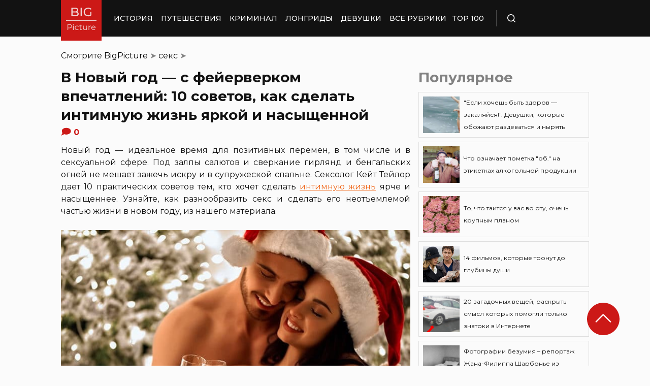

--- FILE ---
content_type: text/html; charset=UTF-8
request_url: https://bigpicture.ru/v-novyj-god-s-fejerverkom-vpechatlenij/
body_size: 34393
content:
<!DOCTYPE html>
<html lang="ru" class="no-js">
<head><meta charset="UTF-8"><script>if(navigator.userAgent.match(/MSIE|Internet Explorer/i)||navigator.userAgent.match(/Trident\/7\..*?rv:11/i)){var href=document.location.href;if(!href.match(/[?&]nowprocket/)){if(href.indexOf("?")==-1){if(href.indexOf("#")==-1){document.location.href=href+"?nowprocket=1"}else{document.location.href=href.replace("#","?nowprocket=1#")}}else{if(href.indexOf("#")==-1){document.location.href=href+"&nowprocket=1"}else{document.location.href=href.replace("#","&nowprocket=1#")}}}}</script><script>class RocketLazyLoadScripts{constructor(e){this.triggerEvents=e,this.eventOptions={passive:!0},this.userEventListener=this.triggerListener.bind(this),this.delayedScripts={normal:[],async:[],defer:[]},this.allJQueries=[]}_addUserInteractionListener(e){this.triggerEvents.forEach((t=>window.addEventListener(t,e.userEventListener,e.eventOptions)))}_removeUserInteractionListener(e){this.triggerEvents.forEach((t=>window.removeEventListener(t,e.userEventListener,e.eventOptions)))}triggerListener(){this._removeUserInteractionListener(this),"loading"===document.readyState?document.addEventListener("DOMContentLoaded",this._loadEverythingNow.bind(this)):this._loadEverythingNow()}async _loadEverythingNow(){this._delayEventListeners(),this._delayJQueryReady(this),this._handleDocumentWrite(),this._registerAllDelayedScripts(),this._preloadAllScripts(),await this._loadScriptsFromList(this.delayedScripts.normal),await this._loadScriptsFromList(this.delayedScripts.defer),await this._loadScriptsFromList(this.delayedScripts.async),await this._triggerDOMContentLoaded(),await this._triggerWindowLoad(),window.dispatchEvent(new Event("rocket-allScriptsLoaded"))}_registerAllDelayedScripts(){document.querySelectorAll("script[type=rocketlazyloadscript]").forEach((e=>{e.hasAttribute("src")?e.hasAttribute("async")&&!1!==e.async?this.delayedScripts.async.push(e):e.hasAttribute("defer")&&!1!==e.defer||"module"===e.getAttribute("data-rocket-type")?this.delayedScripts.defer.push(e):this.delayedScripts.normal.push(e):this.delayedScripts.normal.push(e)}))}async _transformScript(e){return await this._requestAnimFrame(),new Promise((t=>{const n=document.createElement("script");let r;[...e.attributes].forEach((e=>{let t=e.nodeName;"type"!==t&&("data-rocket-type"===t&&(t="type",r=e.nodeValue),n.setAttribute(t,e.nodeValue))})),e.hasAttribute("src")?(n.addEventListener("load",t),n.addEventListener("error",t)):(n.text=e.text,t()),e.parentNode.replaceChild(n,e)}))}async _loadScriptsFromList(e){const t=e.shift();return t?(await this._transformScript(t),this._loadScriptsFromList(e)):Promise.resolve()}_preloadAllScripts(){var e=document.createDocumentFragment();[...this.delayedScripts.normal,...this.delayedScripts.defer,...this.delayedScripts.async].forEach((t=>{const n=t.getAttribute("src");if(n){const t=document.createElement("link");t.href=n,t.rel="preload",t.as="script",e.appendChild(t)}})),document.head.appendChild(e)}_delayEventListeners(){let e={};function t(t,n){!function(t){function n(n){return e[t].eventsToRewrite.indexOf(n)>=0?"rocket-"+n:n}e[t]||(e[t]={originalFunctions:{add:t.addEventListener,remove:t.removeEventListener},eventsToRewrite:[]},t.addEventListener=function(){arguments[0]=n(arguments[0]),e[t].originalFunctions.add.apply(t,arguments)},t.removeEventListener=function(){arguments[0]=n(arguments[0]),e[t].originalFunctions.remove.apply(t,arguments)})}(t),e[t].eventsToRewrite.push(n)}function n(e,t){let n=e[t];Object.defineProperty(e,t,{get:()=>n||function(){},set(r){e["rocket"+t]=n=r}})}t(document,"DOMContentLoaded"),t(window,"DOMContentLoaded"),t(window,"load"),t(window,"pageshow"),t(document,"readystatechange"),n(document,"onreadystatechange"),n(window,"onload"),n(window,"onpageshow")}_delayJQueryReady(e){let t=window.jQuery;Object.defineProperty(window,"jQuery",{get:()=>t,set(n){if(n&&n.fn&&!e.allJQueries.includes(n)){n.fn.ready=n.fn.init.prototype.ready=function(t){e.domReadyFired?t.bind(document)(n):document.addEventListener("rocket-DOMContentLoaded",(()=>t.bind(document)(n)))};const t=n.fn.on;n.fn.on=n.fn.init.prototype.on=function(){if(this[0]===window){function e(e){return e.split(" ").map((e=>"load"===e||0===e.indexOf("load.")?"rocket-jquery-load":e)).join(" ")}"string"==typeof arguments[0]||arguments[0]instanceof String?arguments[0]=e(arguments[0]):"object"==typeof arguments[0]&&Object.keys(arguments[0]).forEach((t=>{delete Object.assign(arguments[0],{[e(t)]:arguments[0][t]})[t]}))}return t.apply(this,arguments),this},e.allJQueries.push(n)}t=n}})}async _triggerDOMContentLoaded(){this.domReadyFired=!0,await this._requestAnimFrame(),document.dispatchEvent(new Event("rocket-DOMContentLoaded")),await this._requestAnimFrame(),window.dispatchEvent(new Event("rocket-DOMContentLoaded")),await this._requestAnimFrame(),document.dispatchEvent(new Event("rocket-readystatechange")),await this._requestAnimFrame(),document.rocketonreadystatechange&&document.rocketonreadystatechange()}async _triggerWindowLoad(){await this._requestAnimFrame(),window.dispatchEvent(new Event("rocket-load")),await this._requestAnimFrame(),window.rocketonload&&window.rocketonload(),await this._requestAnimFrame(),this.allJQueries.forEach((e=>e(window).trigger("rocket-jquery-load"))),window.dispatchEvent(new Event("rocket-pageshow")),await this._requestAnimFrame(),window.rocketonpageshow&&window.rocketonpageshow()}_handleDocumentWrite(){const e=new Map;document.write=document.writeln=function(t){const n=document.currentScript,r=document.createRange(),i=n.parentElement;let o=e.get(n);void 0===o&&(o=n.nextSibling,e.set(n,o));const a=document.createDocumentFragment();r.setStart(a,0),a.appendChild(r.createContextualFragment(t)),i.insertBefore(a,o)}}async _requestAnimFrame(){return new Promise((e=>requestAnimationFrame(e)))}static run(){const e=new RocketLazyLoadScripts(["keydown","mousemove","touchmove","touchstart","touchend","wheel"]);e._addUserInteractionListener(e)}}RocketLazyLoadScripts.run();</script>
    
    <meta http-equiv="X-UA-Compatible" content="IE=edge">
    <meta name="viewport" content="width=device-width, initial-scale=1.0">
    <link rel="icon" type="image/png" href="https://bigpicture.ru/wp-content/themes/bigpicture-new/assets/img/favicon.png">

	<meta name='robots' content='index, follow, max-image-preview:large, max-snippet:-1, max-video-preview:-1' />

	
	<title>10 советов, как сделать интимную жизнь яркой и насыщенной &#187; BigPicture.ru</title><style id="rocket-critical-css">.aligncenter{clear:both}html,body,div,span,iframe,h1,h2,p,a,img,ul,li,form,header,nav{margin:0;padding:0;border:0;font-size:100%;vertical-align:baseline}:focus{outline:0}*{outline:none!important;-webkit-box-sizing:border-box!important;box-sizing:border-box!important}header,nav{display:block}body{line-height:1}ul{list-style:none}html{font-size:100%;-webkit-text-size-adjust:100%;-ms-text-size-adjust:100%}img{border:0;-ms-interpolation-mode:bicubic}form{margin:0}button,input{font-size:100%;margin:0;vertical-align:baseline;*vertical-align:middle}button,input{line-height:normal}button{text-transform:none}button{-webkit-appearance:button;*overflow:visible}button::-moz-focus-inner,input::-moz-focus-inner{border:0;padding:0}html,button,input{color:#414141}img{vertical-align:middle}.fix{width:100%;max-width:1040px;margin:0 auto}body{background:#f2f2f245}*{-webkit-box-sizing:border-box!important;box-sizing:border-box!important;-webkit-font-smoothing:antialiased;-moz-osx-font-smoothing:grayscale;color:#121212;font-family:'Montserrat',sans-serif;-moz-text-size-adjust:none;-webkit-text-size-adjust:none;-ms-text-size-adjust:none;outline:none!important}a{text-decoration:none}h1,.h1{font-weight:bold;font-size:24px;line-height:133%;text-align:left}h2{font-weight:bold;font-size:20px;line-height:150%}.header{background:#121212;max-height:72px;z-index:2;position:relative}.header_side{-webkit-box-align:center;-ms-flex-align:center;align-items:center;display:-webkit-box;display:-ms-flexbox;display:flex;height:100%}.header .fix{display:-webkit-box;display:-ms-flexbox;display:flex;height:72px;-webkit-box-align:center;-ms-flex-align:center;align-items:center;position:relative;background:inherit}.header_logo{height:80px;width:80px;min-width:80px;-ms-flex-item-align:start;align-self:flex-start;margin-right:24px}.header_logo img{width:100%;height:auto}@media (min-width:1041px){.header_menu{display:flex}}.header_menu ul{display:-webkit-box;display:-ms-flexbox;display:flex;-webkit-box-align:center;-ms-flex-align:center;align-items:center}.header_menu ul li:not(:last-child){margin-right:16px}.header_menu ul li a{color:#FFFFFF;font-weight:500;font-size:14px;line-height:171%;position:relative;white-space:nowrap;display:block;padding:25px 0;text-transform:uppercase}@media (min-width:1041px){.header_menu ul li a:not(.nohover):before{content:'';position:absolute;left:50%;-webkit-transform:translateX(-50%);transform:translateX(-50%);bottom:0;width:0;border-bottom:4px solid #F06313;opacity:0}}.header .additional_link{width:84px;height:100%;display:-webkit-box;display:-ms-flexbox;display:flex;-webkit-box-pack:center;-ms-flex-pack:center;justify-content:center;-webkit-box-align:center;-ms-flex-align:center;align-items:center}.header_search{padding-left:21px;height:32px;border-left:1px solid #4B4B4B;display:-webkit-box;display:-ms-flexbox;display:flex;margin-left:14px;-webkit-box-align:center;-ms-flex-align:center;align-items:center}.header_search_icon{height:16px;width:16px;min-width:16px}.header_search__search_icon{opacity:1}.header_search__close_icon{opacity:0}.search_form{position:absolute;left:0;top:0;z-index:-1;background:#121212;height:100%;display:-webkit-box;display:-ms-flexbox;display:flex;padding:20px;width:100%}.search_form input{background-color:#2e2e2e;color:#fff;font-weight:500;font-size:14px;line-height:24px;border:none;width:85%;display:-webkit-box;display:-ms-flexbox;display:flex;-webkit-box-align:center;-ms-flex-align:center;align-items:center;padding:10px 5px}.search_form button{background:#CC1917;font-weight:500;font-size:14px;display:-webkit-box;display:-ms-flexbox;display:flex;-webkit-box-align:center;-ms-flex-align:center;align-items:center;-webkit-box-pack:center;-ms-flex-pack:center;justify-content:center;line-height:24px;border:none;color:#FFFFFF;width:15%;padding:10px 5px}.hamb{min-width:16px;left:0;width:16px;height:12px;position:relative;-webkit-transform:rotate(0deg);transform:rotate(0deg);display:none;z-index:8}.hamb span{display:block;position:absolute;height:2px;width:100%;background:#FFFFFF;border-radius:1px;opacity:1;left:0;-webkit-transform:rotate(0deg);transform:rotate(0deg)}.hamb span:nth-child(1){top:0}.hamb span:nth-child(2),.hamb span:nth-child(3){top:50%;margin-top:-1px}.hamb span:nth-child(4){bottom:0}.article{font-size:14px;line-height:1.5;font-style:normal;font-weight:normal;display:-webkit-box;display:-ms-flexbox;display:flex;-webkit-box-align:start;-ms-flex-align:start;align-items:flex-start;margin-bottom:72px;margin-top:72px}.article__left_side{max-width:calc(100% - (336px + 16px));flex:2.048}.article__right_side{margin-left:16px;width:100%;flex:1;position:relative}.article__right_side .h1{color:#828282;margin-bottom:16px}.article__right_side .small_cards{margin-bottom:24px}.article__right_side .small_cards__item{padding:8px;display:-webkit-box;display:-ms-flexbox;display:flex;-webkit-box-align:center;-ms-flex-align:center;align-items:center;border:1px solid #DFDFDF;position:relative;text-decoration:none}.article__right_side .small_cards__item:not(:last-child){margin-bottom:8px}.article__right_side .small_cards__item .image{display:inline-block;width:72px;min-width:72px;height:72px;margin-right:8px}.article__right_side .small_cards__item .image img{width:100%;height:100%;-o-object-fit:cover;object-fit:cover;-o-object-position:center;object-position:center}.article__right_side .small_cards__item .title{font-size:12px;line-height:24px}.article p{font-size:16px;line-height:24px;font-style:normal;font-weight:400;margin-bottom:25px;text-align:justify}.article .p span{display:inherit}.article img{max-width:100%;height:auto}.article h1,.article .h1{font-weight:bold;font-size:28px;margin-bottom:32px}.article h2{font-weight:bold;font-size:22px;line-height:160%;margin-bottom:1em;margin-top:1em}.article a,.article a:visited{-webkit-text-decoration-line:underline;text-decoration-line:underline;color:#F06313}.article__left_side img{display:block;margin:10px 0}img.image_full_width{width:100%}#button_up{width:64px;height:64px;position:fixed;outline:none;right:60px;bottom:60px}.article__right_side .h1{margin-bottom:15px;margin-top:0}@media (max-width:1040px){.fix{width:90%}.hamb{display:inline-block;margin-left:24px}.mobile_menu.header_side{position:absolute;left:0;width:100%;background:#1B1B1B;-webkit-box-orient:vertical;-webkit-box-direction:normal;-ms-flex-direction:column;flex-direction:column;-webkit-box-align:center;-ms-flex-align:center;align-items:center;top:100%;z-index:-1;height:auto;-webkit-transform:translateY(-150%);transform:translateY(-150%)}.header{max-height:64px}.header_logo{width:72px;min-width:72px;height:72px}.header .fix{-webkit-box-pack:justify;-ms-flex-pack:justify;justify-content:space-between;height:64px}.header .fix:before,.header .fix:after{content:'';background:inherit;top:0;bottom:0;width:5vw;position:absolute}.header .fix:before{right:100%}.header .fix:after{left:100%}.header_search{border:none;padding:0;margin:0}.header_menu{width:100%}.header_menu ul{-webkit-box-orient:vertical;-webkit-box-direction:normal;-ms-flex-direction:column;flex-direction:column;-webkit-box-align:center;-ms-flex-align:center;align-items:center;background:#1B1B1B;padding-top:16px;width:100vw;margin-left:-5vw}.header_menu ul li{width:inherit}.header_menu ul li:not(:last-child){margin-right:0}.header_menu ul li a{padding:17px 0;text-align:center;background:#1B1B1B;width:inherit;display:-webkit-box;display:-ms-flexbox;display:flex;-webkit-box-align:center;-ms-flex-align:center;align-items:center;-webkit-box-pack:center;-ms-flex-pack:center;justify-content:center}.header .additional_link{height:auto;min-height:72px;margin:0;position:relative;background:#1B1B1B;width:100vw;display:-webkit-box;display:-ms-flexbox;display:flex;-webkit-box-orient:vertical;-webkit-box-direction:normal;-ms-flex-direction:column;flex-direction:column}.article__right_side{display:none}.article__left_side{max-width:100%}.article{margin:56px 0}}@media (max-width:660px){#button_up{display:none!important}.header{max-height:56px}.header .fix{height:56px}.header_logo{width:64px;min-width:64px;height:64px}}.article{margin-top:0px}#breadcrumbs{margin-top:50px;margin-bottom:16px}#breadcrumbs span{color:#828282}#breadcrumbs a{text-decoration:none;color:#000}.single #breadcrumbs .breadcrumb_last{display:none}#button_up{z-index:100}.origin_post{font-size:16px;line-height:24px;font-style:normal;font-weight:400;text-align:justify}</style><link rel="preload" as="style" href="https://fonts.googleapis.com/css2?family=Montserrat%3Aital%2Cwght%400%2C400%3B0%2C500%3B0%2C600%3B0%2C700%3B1%2C400%3B1%2C500&#038;ver=4a623c01403b6241a15e72195e745b4e&#038;display=swap" /><link rel="stylesheet" href="https://fonts.googleapis.com/css2?family=Montserrat%3Aital%2Cwght%400%2C400%3B0%2C500%3B0%2C600%3B0%2C700%3B1%2C400%3B1%2C500&#038;ver=4a623c01403b6241a15e72195e745b4e&#038;display=swap" media="print" onload="this.media='all'" /><noscript><link rel="preload" href="https://fonts.googleapis.com/css2?family=Montserrat%3Aital%2Cwght%400%2C400%3B0%2C500%3B0%2C600%3B0%2C700%3B1%2C400%3B1%2C500&#038;ver=4a623c01403b6241a15e72195e745b4e&#038;display=swap" data-rocket-async="style" as="style" onload="this.onload=null;this.rel='stylesheet'" /></noscript>
	<meta name="description" content="Новый год — время позитивных изменений, в том числе и в интимной жизни. Вот 10 советов для того, чтобы отношения в постели были яркими, как праздничный фейерверк" />
	<link rel="canonical" href="https://bigpicture.ru/v-novyj-god-s-fejerverkom-vpechatlenij/" />
	<meta property="og:locale" content="ru_RU" />
	<meta property="og:type" content="article" />
	<meta property="og:title" content="В Новый год - с фейерверком впечатлений: 10 советов, как сделать интимную жизнь яркой и насыщенной" />
	<meta property="og:description" content="Новый год - идеальное время для позитивных перемен, в том числе и в сексуальной сфере. Под залпы салютов и сверкание гирлянд и бенгальских огней не мешает" />
	<meta property="og:url" content="https://bigpicture.ru/v-novyj-god-s-fejerverkom-vpechatlenij/" />
	<meta property="og:site_name" content="БигПикча НОВОСТИ В ФОТОГРАФИЯХ" />
	<meta property="article:published_time" content="2022-01-03T18:50:16+00:00" />
	<meta property="article:modified_time" content="2022-01-03T17:24:38+00:00" />
	<meta property="og:image" content="https://bigpicture.ru/wp-content/uploads/2019/12/shutterstock_1229639638-696x503-1.jpg" />
	<meta property="og:image:width" content="696" />
	<meta property="og:image:height" content="503" />
	<meta property="og:image:type" content="image/jpeg" />
	<meta name="author" content="Марьяна Йылмаз" />
	<meta name="twitter:card" content="summary_large_image" />
	<meta name="twitter:label1" content="Написано автором" />
	<meta name="twitter:data1" content="Марьяна Йылмаз" />
	<script type="application/ld+json" class="yoast-schema-graph">{"@context":"https://schema.org","@graph":[{"@type":"Article","@id":"https://bigpicture.ru/v-novyj-god-s-fejerverkom-vpechatlenij/#article","isPartOf":{"@id":"https://bigpicture.ru/v-novyj-god-s-fejerverkom-vpechatlenij/"},"author":{"name":"Марьяна Йылмаз","@id":"https://bigpicture.ru/#/schema/person/3d4ea79adf31ba69f2dcc539e82f275c"},"headline":"В Новый год &#8212; с фейерверком впечатлений: 10 советов, как сделать интимную жизнь яркой и насыщенной","datePublished":"2022-01-03T18:50:16+00:00","dateModified":"2022-01-03T17:24:38+00:00","mainEntityOfPage":{"@id":"https://bigpicture.ru/v-novyj-god-s-fejerverkom-vpechatlenij/"},"wordCount":1129,"publisher":{"@id":"https://bigpicture.ru/#organization"},"image":{"@id":"https://bigpicture.ru/v-novyj-god-s-fejerverkom-vpechatlenij/#primaryimage"},"thumbnailUrl":"https://bigpicture.ru/wp-content/uploads/2019/12/shutterstock_1229639638-696x503-1.jpg","keywords":["18+","впечатления","желание","интерес","интимная жизнь","любовь","Новый год","оргазм","отношения","пары","постель","разнообразие","советы","спальня","страсть"],"articleSection":["лайфхаки","общество","секс"],"inLanguage":"ru-RU"},{"@type":"WebPage","@id":"https://bigpicture.ru/v-novyj-god-s-fejerverkom-vpechatlenij/","url":"https://bigpicture.ru/v-novyj-god-s-fejerverkom-vpechatlenij/","name":"10 советов, как сделать интимную жизнь яркой и насыщенной &#187; BigPicture.ru","isPartOf":{"@id":"https://bigpicture.ru/#website"},"primaryImageOfPage":{"@id":"https://bigpicture.ru/v-novyj-god-s-fejerverkom-vpechatlenij/#primaryimage"},"image":{"@id":"https://bigpicture.ru/v-novyj-god-s-fejerverkom-vpechatlenij/#primaryimage"},"thumbnailUrl":"https://bigpicture.ru/wp-content/uploads/2019/12/shutterstock_1229639638-696x503-1.jpg","datePublished":"2022-01-03T18:50:16+00:00","dateModified":"2022-01-03T17:24:38+00:00","description":"Новый год - идеальное время для позитивных перемен, в том числе и в сексуальной сфере. Под залпы салютов и сверкание гирлянд и бенгальских огней не мешает","breadcrumb":{"@id":"https://bigpicture.ru/v-novyj-god-s-fejerverkom-vpechatlenij/#breadcrumb"},"inLanguage":"ru-RU","potentialAction":[{"@type":"ReadAction","target":["https://bigpicture.ru/v-novyj-god-s-fejerverkom-vpechatlenij/"]}]},{"@type":"ImageObject","inLanguage":"ru-RU","@id":"https://bigpicture.ru/v-novyj-god-s-fejerverkom-vpechatlenij/#primaryimage","url":"https://bigpicture.ru/wp-content/uploads/2019/12/shutterstock_1229639638-696x503-1.jpg","contentUrl":"https://bigpicture.ru/wp-content/uploads/2019/12/shutterstock_1229639638-696x503-1.jpg","width":696,"height":503},{"@type":"BreadcrumbList","@id":"https://bigpicture.ru/v-novyj-god-s-fejerverkom-vpechatlenij/#breadcrumb","itemListElement":[{"@type":"ListItem","position":1,"name":"BigPicture","item":"https://bigpicture.ru/"},{"@type":"ListItem","position":2,"name":"секс","item":"https://bigpicture.ru/category/seks/"},{"@type":"ListItem","position":3,"name":"В Новый год &#8212; с фейерверком впечатлений: 10 советов, как сделать интимную жизнь яркой и насыщенной"}]},{"@type":"WebSite","@id":"https://bigpicture.ru/#website","url":"https://bigpicture.ru/","name":"БигПикча НОВОСТИ В ФОТОГРАФИЯХ","description":"Фоторепортажи, фотопроекты, полезные статьи, интересные истории, лонгриды, тесты, мемы","publisher":{"@id":"https://bigpicture.ru/#organization"},"potentialAction":[{"@type":"SearchAction","target":{"@type":"EntryPoint","urlTemplate":"https://bigpicture.ru/?s={search_term_string}"},"query-input":"required name=search_term_string"}],"inLanguage":"ru-RU"},{"@type":"Organization","@id":"https://bigpicture.ru/#organization","name":"BigPicture.ru Новости в фотографиях","url":"https://bigpicture.ru/","logo":{"@type":"ImageObject","inLanguage":"ru-RU","@id":"https://bigpicture.ru/#/schema/logo/image/","url":"https://bigpicture.ru/wp-content/uploads/2021/10/bigpicture_ru_bigpiclogo.png","contentUrl":"https://bigpicture.ru/wp-content/uploads/2021/10/bigpicture_ru_bigpiclogo.png","width":989,"height":689,"caption":"BigPicture.ru Новости в фотографиях"},"image":{"@id":"https://bigpicture.ru/#/schema/logo/image/"}},{"@type":"Person","@id":"https://bigpicture.ru/#/schema/person/3d4ea79adf31ba69f2dcc539e82f275c","name":"Марьяна Йылмаз","image":{"@type":"ImageObject","inLanguage":"ru-RU","@id":"https://bigpicture.ru/#/schema/person/image/","url":"https://secure.gravatar.com/avatar/941dc01d77e55d511ae67bf70001bd19d308fb57d1d8d0710e028a78462af92b?s=96&d=mm&r=g","contentUrl":"https://secure.gravatar.com/avatar/941dc01d77e55d511ae67bf70001bd19d308fb57d1d8d0710e028a78462af92b?s=96&d=mm&r=g","caption":"Марьяна Йылмаз"}}]}</script>
	


<link rel='dns-prefetch' href='//fonts.googleapis.com' />
<link href='https://fonts.gstatic.com' crossorigin rel='preconnect' />
<link rel="alternate" title="oEmbed (JSON)" type="application/json+oembed" href="https://bigpicture.ru/wp-json/oembed/1.0/embed?url=https%3A%2F%2Fbigpicture.ru%2Fv-novyj-god-s-fejerverkom-vpechatlenij%2F" />
<link rel="alternate" title="oEmbed (XML)" type="text/xml+oembed" href="https://bigpicture.ru/wp-json/oembed/1.0/embed?url=https%3A%2F%2Fbigpicture.ru%2Fv-novyj-god-s-fejerverkom-vpechatlenij%2F&#038;format=xml" />
<style id='wp-img-auto-sizes-contain-inline-css' type='text/css'>
img:is([sizes=auto i],[sizes^="auto," i]){contain-intrinsic-size:3000px 1500px}
/*# sourceURL=wp-img-auto-sizes-contain-inline-css */
</style>
<style id='wp-emoji-styles-inline-css' type='text/css'>

	img.wp-smiley, img.emoji {
		display: inline !important;
		border: none !important;
		box-shadow: none !important;
		height: 1em !important;
		width: 1em !important;
		margin: 0 0.07em !important;
		vertical-align: -0.1em !important;
		background: none !important;
		padding: 0 !important;
	}
/*# sourceURL=wp-emoji-styles-inline-css */
</style>
<style id='wp-block-library-inline-css' type='text/css'>
:root{--wp-block-synced-color:#7a00df;--wp-block-synced-color--rgb:122,0,223;--wp-bound-block-color:var(--wp-block-synced-color);--wp-editor-canvas-background:#ddd;--wp-admin-theme-color:#007cba;--wp-admin-theme-color--rgb:0,124,186;--wp-admin-theme-color-darker-10:#006ba1;--wp-admin-theme-color-darker-10--rgb:0,107,160.5;--wp-admin-theme-color-darker-20:#005a87;--wp-admin-theme-color-darker-20--rgb:0,90,135;--wp-admin-border-width-focus:2px}@media (min-resolution:192dpi){:root{--wp-admin-border-width-focus:1.5px}}.wp-element-button{cursor:pointer}:root .has-very-light-gray-background-color{background-color:#eee}:root .has-very-dark-gray-background-color{background-color:#313131}:root .has-very-light-gray-color{color:#eee}:root .has-very-dark-gray-color{color:#313131}:root .has-vivid-green-cyan-to-vivid-cyan-blue-gradient-background{background:linear-gradient(135deg,#00d084,#0693e3)}:root .has-purple-crush-gradient-background{background:linear-gradient(135deg,#34e2e4,#4721fb 50%,#ab1dfe)}:root .has-hazy-dawn-gradient-background{background:linear-gradient(135deg,#faaca8,#dad0ec)}:root .has-subdued-olive-gradient-background{background:linear-gradient(135deg,#fafae1,#67a671)}:root .has-atomic-cream-gradient-background{background:linear-gradient(135deg,#fdd79a,#004a59)}:root .has-nightshade-gradient-background{background:linear-gradient(135deg,#330968,#31cdcf)}:root .has-midnight-gradient-background{background:linear-gradient(135deg,#020381,#2874fc)}:root{--wp--preset--font-size--normal:16px;--wp--preset--font-size--huge:42px}.has-regular-font-size{font-size:1em}.has-larger-font-size{font-size:2.625em}.has-normal-font-size{font-size:var(--wp--preset--font-size--normal)}.has-huge-font-size{font-size:var(--wp--preset--font-size--huge)}.has-text-align-center{text-align:center}.has-text-align-left{text-align:left}.has-text-align-right{text-align:right}.has-fit-text{white-space:nowrap!important}#end-resizable-editor-section{display:none}.aligncenter{clear:both}.items-justified-left{justify-content:flex-start}.items-justified-center{justify-content:center}.items-justified-right{justify-content:flex-end}.items-justified-space-between{justify-content:space-between}.screen-reader-text{border:0;clip-path:inset(50%);height:1px;margin:-1px;overflow:hidden;padding:0;position:absolute;width:1px;word-wrap:normal!important}.screen-reader-text:focus{background-color:#ddd;clip-path:none;color:#444;display:block;font-size:1em;height:auto;left:5px;line-height:normal;padding:15px 23px 14px;text-decoration:none;top:5px;width:auto;z-index:100000}html :where(.has-border-color){border-style:solid}html :where([style*=border-top-color]){border-top-style:solid}html :where([style*=border-right-color]){border-right-style:solid}html :where([style*=border-bottom-color]){border-bottom-style:solid}html :where([style*=border-left-color]){border-left-style:solid}html :where([style*=border-width]){border-style:solid}html :where([style*=border-top-width]){border-top-style:solid}html :where([style*=border-right-width]){border-right-style:solid}html :where([style*=border-bottom-width]){border-bottom-style:solid}html :where([style*=border-left-width]){border-left-style:solid}html :where(img[class*=wp-image-]){height:auto;max-width:100%}:where(figure){margin:0 0 1em}html :where(.is-position-sticky){--wp-admin--admin-bar--position-offset:var(--wp-admin--admin-bar--height,0px)}@media screen and (max-width:600px){html :where(.is-position-sticky){--wp-admin--admin-bar--position-offset:0px}}

/*# sourceURL=wp-block-library-inline-css */
</style><style id='global-styles-inline-css' type='text/css'>
:root{--wp--preset--aspect-ratio--square: 1;--wp--preset--aspect-ratio--4-3: 4/3;--wp--preset--aspect-ratio--3-4: 3/4;--wp--preset--aspect-ratio--3-2: 3/2;--wp--preset--aspect-ratio--2-3: 2/3;--wp--preset--aspect-ratio--16-9: 16/9;--wp--preset--aspect-ratio--9-16: 9/16;--wp--preset--color--black: #000000;--wp--preset--color--cyan-bluish-gray: #abb8c3;--wp--preset--color--white: #ffffff;--wp--preset--color--pale-pink: #f78da7;--wp--preset--color--vivid-red: #cf2e2e;--wp--preset--color--luminous-vivid-orange: #ff6900;--wp--preset--color--luminous-vivid-amber: #fcb900;--wp--preset--color--light-green-cyan: #7bdcb5;--wp--preset--color--vivid-green-cyan: #00d084;--wp--preset--color--pale-cyan-blue: #8ed1fc;--wp--preset--color--vivid-cyan-blue: #0693e3;--wp--preset--color--vivid-purple: #9b51e0;--wp--preset--gradient--vivid-cyan-blue-to-vivid-purple: linear-gradient(135deg,rgb(6,147,227) 0%,rgb(155,81,224) 100%);--wp--preset--gradient--light-green-cyan-to-vivid-green-cyan: linear-gradient(135deg,rgb(122,220,180) 0%,rgb(0,208,130) 100%);--wp--preset--gradient--luminous-vivid-amber-to-luminous-vivid-orange: linear-gradient(135deg,rgb(252,185,0) 0%,rgb(255,105,0) 100%);--wp--preset--gradient--luminous-vivid-orange-to-vivid-red: linear-gradient(135deg,rgb(255,105,0) 0%,rgb(207,46,46) 100%);--wp--preset--gradient--very-light-gray-to-cyan-bluish-gray: linear-gradient(135deg,rgb(238,238,238) 0%,rgb(169,184,195) 100%);--wp--preset--gradient--cool-to-warm-spectrum: linear-gradient(135deg,rgb(74,234,220) 0%,rgb(151,120,209) 20%,rgb(207,42,186) 40%,rgb(238,44,130) 60%,rgb(251,105,98) 80%,rgb(254,248,76) 100%);--wp--preset--gradient--blush-light-purple: linear-gradient(135deg,rgb(255,206,236) 0%,rgb(152,150,240) 100%);--wp--preset--gradient--blush-bordeaux: linear-gradient(135deg,rgb(254,205,165) 0%,rgb(254,45,45) 50%,rgb(107,0,62) 100%);--wp--preset--gradient--luminous-dusk: linear-gradient(135deg,rgb(255,203,112) 0%,rgb(199,81,192) 50%,rgb(65,88,208) 100%);--wp--preset--gradient--pale-ocean: linear-gradient(135deg,rgb(255,245,203) 0%,rgb(182,227,212) 50%,rgb(51,167,181) 100%);--wp--preset--gradient--electric-grass: linear-gradient(135deg,rgb(202,248,128) 0%,rgb(113,206,126) 100%);--wp--preset--gradient--midnight: linear-gradient(135deg,rgb(2,3,129) 0%,rgb(40,116,252) 100%);--wp--preset--font-size--small: 13px;--wp--preset--font-size--medium: 20px;--wp--preset--font-size--large: 36px;--wp--preset--font-size--x-large: 42px;--wp--preset--spacing--20: 0.44rem;--wp--preset--spacing--30: 0.67rem;--wp--preset--spacing--40: 1rem;--wp--preset--spacing--50: 1.5rem;--wp--preset--spacing--60: 2.25rem;--wp--preset--spacing--70: 3.38rem;--wp--preset--spacing--80: 5.06rem;--wp--preset--shadow--natural: 6px 6px 9px rgba(0, 0, 0, 0.2);--wp--preset--shadow--deep: 12px 12px 50px rgba(0, 0, 0, 0.4);--wp--preset--shadow--sharp: 6px 6px 0px rgba(0, 0, 0, 0.2);--wp--preset--shadow--outlined: 6px 6px 0px -3px rgb(255, 255, 255), 6px 6px rgb(0, 0, 0);--wp--preset--shadow--crisp: 6px 6px 0px rgb(0, 0, 0);}:where(.is-layout-flex){gap: 0.5em;}:where(.is-layout-grid){gap: 0.5em;}body .is-layout-flex{display: flex;}.is-layout-flex{flex-wrap: wrap;align-items: center;}.is-layout-flex > :is(*, div){margin: 0;}body .is-layout-grid{display: grid;}.is-layout-grid > :is(*, div){margin: 0;}:where(.wp-block-columns.is-layout-flex){gap: 2em;}:where(.wp-block-columns.is-layout-grid){gap: 2em;}:where(.wp-block-post-template.is-layout-flex){gap: 1.25em;}:where(.wp-block-post-template.is-layout-grid){gap: 1.25em;}.has-black-color{color: var(--wp--preset--color--black) !important;}.has-cyan-bluish-gray-color{color: var(--wp--preset--color--cyan-bluish-gray) !important;}.has-white-color{color: var(--wp--preset--color--white) !important;}.has-pale-pink-color{color: var(--wp--preset--color--pale-pink) !important;}.has-vivid-red-color{color: var(--wp--preset--color--vivid-red) !important;}.has-luminous-vivid-orange-color{color: var(--wp--preset--color--luminous-vivid-orange) !important;}.has-luminous-vivid-amber-color{color: var(--wp--preset--color--luminous-vivid-amber) !important;}.has-light-green-cyan-color{color: var(--wp--preset--color--light-green-cyan) !important;}.has-vivid-green-cyan-color{color: var(--wp--preset--color--vivid-green-cyan) !important;}.has-pale-cyan-blue-color{color: var(--wp--preset--color--pale-cyan-blue) !important;}.has-vivid-cyan-blue-color{color: var(--wp--preset--color--vivid-cyan-blue) !important;}.has-vivid-purple-color{color: var(--wp--preset--color--vivid-purple) !important;}.has-black-background-color{background-color: var(--wp--preset--color--black) !important;}.has-cyan-bluish-gray-background-color{background-color: var(--wp--preset--color--cyan-bluish-gray) !important;}.has-white-background-color{background-color: var(--wp--preset--color--white) !important;}.has-pale-pink-background-color{background-color: var(--wp--preset--color--pale-pink) !important;}.has-vivid-red-background-color{background-color: var(--wp--preset--color--vivid-red) !important;}.has-luminous-vivid-orange-background-color{background-color: var(--wp--preset--color--luminous-vivid-orange) !important;}.has-luminous-vivid-amber-background-color{background-color: var(--wp--preset--color--luminous-vivid-amber) !important;}.has-light-green-cyan-background-color{background-color: var(--wp--preset--color--light-green-cyan) !important;}.has-vivid-green-cyan-background-color{background-color: var(--wp--preset--color--vivid-green-cyan) !important;}.has-pale-cyan-blue-background-color{background-color: var(--wp--preset--color--pale-cyan-blue) !important;}.has-vivid-cyan-blue-background-color{background-color: var(--wp--preset--color--vivid-cyan-blue) !important;}.has-vivid-purple-background-color{background-color: var(--wp--preset--color--vivid-purple) !important;}.has-black-border-color{border-color: var(--wp--preset--color--black) !important;}.has-cyan-bluish-gray-border-color{border-color: var(--wp--preset--color--cyan-bluish-gray) !important;}.has-white-border-color{border-color: var(--wp--preset--color--white) !important;}.has-pale-pink-border-color{border-color: var(--wp--preset--color--pale-pink) !important;}.has-vivid-red-border-color{border-color: var(--wp--preset--color--vivid-red) !important;}.has-luminous-vivid-orange-border-color{border-color: var(--wp--preset--color--luminous-vivid-orange) !important;}.has-luminous-vivid-amber-border-color{border-color: var(--wp--preset--color--luminous-vivid-amber) !important;}.has-light-green-cyan-border-color{border-color: var(--wp--preset--color--light-green-cyan) !important;}.has-vivid-green-cyan-border-color{border-color: var(--wp--preset--color--vivid-green-cyan) !important;}.has-pale-cyan-blue-border-color{border-color: var(--wp--preset--color--pale-cyan-blue) !important;}.has-vivid-cyan-blue-border-color{border-color: var(--wp--preset--color--vivid-cyan-blue) !important;}.has-vivid-purple-border-color{border-color: var(--wp--preset--color--vivid-purple) !important;}.has-vivid-cyan-blue-to-vivid-purple-gradient-background{background: var(--wp--preset--gradient--vivid-cyan-blue-to-vivid-purple) !important;}.has-light-green-cyan-to-vivid-green-cyan-gradient-background{background: var(--wp--preset--gradient--light-green-cyan-to-vivid-green-cyan) !important;}.has-luminous-vivid-amber-to-luminous-vivid-orange-gradient-background{background: var(--wp--preset--gradient--luminous-vivid-amber-to-luminous-vivid-orange) !important;}.has-luminous-vivid-orange-to-vivid-red-gradient-background{background: var(--wp--preset--gradient--luminous-vivid-orange-to-vivid-red) !important;}.has-very-light-gray-to-cyan-bluish-gray-gradient-background{background: var(--wp--preset--gradient--very-light-gray-to-cyan-bluish-gray) !important;}.has-cool-to-warm-spectrum-gradient-background{background: var(--wp--preset--gradient--cool-to-warm-spectrum) !important;}.has-blush-light-purple-gradient-background{background: var(--wp--preset--gradient--blush-light-purple) !important;}.has-blush-bordeaux-gradient-background{background: var(--wp--preset--gradient--blush-bordeaux) !important;}.has-luminous-dusk-gradient-background{background: var(--wp--preset--gradient--luminous-dusk) !important;}.has-pale-ocean-gradient-background{background: var(--wp--preset--gradient--pale-ocean) !important;}.has-electric-grass-gradient-background{background: var(--wp--preset--gradient--electric-grass) !important;}.has-midnight-gradient-background{background: var(--wp--preset--gradient--midnight) !important;}.has-small-font-size{font-size: var(--wp--preset--font-size--small) !important;}.has-medium-font-size{font-size: var(--wp--preset--font-size--medium) !important;}.has-large-font-size{font-size: var(--wp--preset--font-size--large) !important;}.has-x-large-font-size{font-size: var(--wp--preset--font-size--x-large) !important;}
/*# sourceURL=global-styles-inline-css */
</style>

<style id='classic-theme-styles-inline-css' type='text/css'>
/*! This file is auto-generated */
.wp-block-button__link{color:#fff;background-color:#32373c;border-radius:9999px;box-shadow:none;text-decoration:none;padding:calc(.667em + 2px) calc(1.333em + 2px);font-size:1.125em}.wp-block-file__button{background:#32373c;color:#fff;text-decoration:none}
/*# sourceURL=/wp-includes/css/classic-themes.min.css */
</style>

<link rel='preload'  href='https://bigpicture.ru/wp-content/themes/bigpicture-new/assets/css/reset.css?ver=4a623c01403b6241a15e72195e745b4e' data-rocket-async="style" as="style" onload="this.onload=null;this.rel='stylesheet'" type='text/css' media='all' />
<link rel='preload'  href='https://bigpicture.ru/wp-content/themes/bigpicture-new/assets/css/scroll-pagination.css?ver=4a623c01403b6241a15e72195e745b4e' data-rocket-async="style" as="style" onload="this.onload=null;this.rel='stylesheet'" type='text/css' media='all' />
<link rel='preload'  href='https://bigpicture.ru/wp-content/themes/bigpicture-new/assets/css/style.css?ver=4a623c01403b6241a15e72195e745b4e' data-rocket-async="style" as="style" onload="this.onload=null;this.rel='stylesheet'" type='text/css' media='all' />
<link rel='preload'  href='https://bigpicture.ru/wp-content/themes/bigpicture-new/assets/css/media.css?ver=4a623c01403b6241a15e72195e745b4e' data-rocket-async="style" as="style" onload="this.onload=null;this.rel='stylesheet'" type='text/css' media='all' />
<link rel='preload'  href='https://bigpicture.ru/wp-content/themes/bigpicture-new/assets/css/new-style.css?ver=4a623c01403b6241a15e72195e745b4e' data-rocket-async="style" as="style" onload="this.onload=null;this.rel='stylesheet'" type='text/css' media='all' />
<script type="rocketlazyloadscript" data-rocket-type="text/javascript" src="https://bigpicture.ru/wp-includes/js/jquery/jquery.min.js?ver=3.7.1" id="jquery-core-js" defer></script>
<script type="rocketlazyloadscript" data-rocket-type="text/javascript" src="https://bigpicture.ru/wp-includes/js/jquery/jquery-migrate.min.js?ver=3.4.1" id="jquery-migrate-js" defer></script>
<script type="rocketlazyloadscript" data-rocket-type="text/javascript" src="https://bigpicture.ru/wp-content/themes/bigpicture-new/assets/js/custom-scroll-pagination.js?ver=4a623c01403b6241a15e72195e745b4e" id="bp-scroll-pagination-js" defer></script>
<link rel="https://api.w.org/" href="https://bigpicture.ru/wp-json/" /><link rel="alternate" title="JSON" type="application/json" href="https://bigpicture.ru/wp-json/wp/v2/posts/1253509" />
<noscript><style id="rocket-lazyload-nojs-css">.rll-youtube-player, [data-lazy-src]{display:none !important;}</style></noscript><script type="rocketlazyloadscript">
/*! loadCSS rel=preload polyfill. [c]2017 Filament Group, Inc. MIT License */
(function(w){"use strict";if(!w.loadCSS){w.loadCSS=function(){}}
var rp=loadCSS.relpreload={};rp.support=(function(){var ret;try{ret=w.document.createElement("link").relList.supports("preload")}catch(e){ret=!1}
return function(){return ret}})();rp.bindMediaToggle=function(link){var finalMedia=link.media||"all";function enableStylesheet(){link.media=finalMedia}
if(link.addEventListener){link.addEventListener("load",enableStylesheet)}else if(link.attachEvent){link.attachEvent("onload",enableStylesheet)}
setTimeout(function(){link.rel="stylesheet";link.media="only x"});setTimeout(enableStylesheet,3000)};rp.poly=function(){if(rp.support()){return}
var links=w.document.getElementsByTagName("link");for(var i=0;i<links.length;i++){var link=links[i];if(link.rel==="preload"&&link.getAttribute("as")==="style"&&!link.getAttribute("data-loadcss")){link.setAttribute("data-loadcss",!0);rp.bindMediaToggle(link)}}};if(!rp.support()){rp.poly();var run=w.setInterval(rp.poly,500);if(w.addEventListener){w.addEventListener("load",function(){rp.poly();w.clearInterval(run)})}else if(w.attachEvent){w.attachEvent("onload",function(){rp.poly();w.clearInterval(run)})}}
if(typeof exports!=="undefined"){exports.loadCSS=loadCSS}
else{w.loadCSS=loadCSS}}(typeof global!=="undefined"?global:this))
</script>
                
	<meta name="msvalidate.01" content="94799B5C7926BDAC31607177FF9416A9" /> 
	<meta name='wmail-verification' content='eb76ebdd61020c1fa54691e6e945ee77' /> 
	<meta name="verify-admitad" content="85aa579eea" /> 
	<meta name="pmail-verification" content="1eb65fdd4af620d88b0a184aeda4e8e0">

	<meta name="cmsmagazine" content="4c8ecdd8a707d4bd711f02b2e5b56053" />

    <script type="rocketlazyloadscript">
        var ajaxurl = 'https://bigpicture.ru/wp-admin/admin-ajax.php';
    </script>

            
        <script async type='text/javascript' src="//s.luxcdn.com/t/195490/360_light.js"></script>
        
    </head>
<body class="wp-singular post-template-default single single-post postid-1253509 single-format-standard wp-theme-bigpicture-new">
            
        <script type="rocketlazyloadscript" async src="https://yandex.ru/ads/system/header-bidding.js"></script>
        <script type="rocketlazyloadscript" data-rocket-type="text/javascript" src="https://ads.digitalcaramel.com/js/bigpicture.ru.js" defer></script>
        <script type="rocketlazyloadscript">window.yaContextCb = window.yaContextCb || []</script>
        <script type="rocketlazyloadscript" src="https://yandex.ru/ads/system/context.js" async></script>
        
        
            <script type="rocketlazyloadscript" data-rocket-type="text/javascript" async src="https://relap.io/v7/relap.js" data-relap-token="VbvC8QOH7hPuQ0ZD"></script>
        

        
        
        <script type="rocketlazyloadscript">
        (function(r,G,t){function H(){var a=!1;if(c===c.top)a=e.referrer;else try{a=c.top.location.href}catch(b){a=e.referrer?e.referrer:c.location.href}return a}function I(){var a=!1;if(c===c.top)a=c.location;else try{a=c.top.location.href?c.top.location:!1}catch(b){e.referrer?(a=e,a=a.createElement("a"),a.href=e.referrer):a=c.location}a&&(a=J={href:a.href,host:a.host,hostname:a.hostname,origin:a.origin,pathname:a.pathname,port:a.port,protocol:a.protocol,hash:a.hash,search:a.search});return a}function u(){var a=
        !1;try{a=c.top.document.getElementsByTagName("title")[0].innerHTML}catch(b){}if(!a)try{a=e.getElementsByTagName("title")[0].innerHTML}catch(b){}a&&(a=a.trim().substring(0,256));return a}function z(a){return Object.keys(a).map(function(b){return b+"="+encodeURIComponent(a[b])}).join("&")}function f(a){return"undefined"!=typeof a}function p(a,b){b=f(b)?b:!1;return f(a)?a:b}function A(a,b){return f(b)?(b=Math.pow(10,b),Math.round(a*b)/b):Math.round(a)}function K(a){a=""+a;var b=0,d;for(d=0;d<a.length;d++){var g=
        a.charCodeAt(d);b=(b<<5)-b+g;b|=0}return b}function v(){var a=e.querySelector("script").parentNode;v=function(){return a};return v()}function L(){var a=c;try{a=a.top}catch(g){}var b=!1;try{b=p(a[M])}catch(g){}if(b&&-1!==p(b.contentAlert,-1))a=!!b.contentAlert;else if(b=e,a=null,b){b=b||e;b=b.getElementsByTagName("meta");for(var d=b.length;d--;)if("clickio-content"===p(b[d].name).toLowerCase()&&p(b[d].content)){a="alert"==b[d].content.toLowerCase();break}}return a}function w(){if(h.length&&f(c.yaContextCb)&&
        null!==k.state)for(var a=0;a<h.length;a++)c.yaContextCb.push(h[a]),h.splice(a,1),a--}function q(a){a?l(1):l(0);w();t&&"function"===typeof t&&t(k.state)}function l(a){k.state=a}function B(){var a=L();if(null!==a)return q(!a),!0;a={site_area_id:r};var b=u();b&&(a.title=b);(b=H())&&(a.r=b);(b=I().href)&&(a.l=b);var d=K(z(a));if(f(x[d]))return q(x[d]),!0;var g=!1,m="__lxCstmChk__"+((new Date).getTime()%1E7*100+A(99*Math.random()));c[m]={};c[m].adxAllowed=function(C){g||(g=!0,y&&(clearTimeout(y),y=null),
        x[d]=C,q(C),delete c[m])};a.f=m;a.rt=(new Date).getTime()%1E7*100+A(99*Math.random());var n=e.createElement("script");n.setAttribute("type","text/javascript");n.setAttribute("src","https://luxcdn.com/hbadx/?"+z(a));n.onload=function(){D.removeChild(n)};D.appendChild(n);var y=setTimeout(function(){g||(g=!0,console.log("policy timeout"),q(0),delete c[m])},G)}var e=document,c=window,J=null,M="__lxG__";if(f(c.__clADF__)&&f(c.__clADF__.cmd)&&f(c.__clADF__.cmd.enqueued))return!1;c.__clADF__=c.__clADF__||
        {};var k=c.__clADF__;l(null);k.cmd=k.cmd||[];var h=k.cmd;if(f(Object.defineProperty))Object.defineProperty(h,"enqueued",{enumerable:!1,configurable:!1,writable:!1,value:"static"}),Object.defineProperty(h,"push",{configurable:!0,enumerable:!1,writable:!0,value:function(){var a=Array.prototype.push.apply(this,arguments);w();return a}});else{h.enqueued=!0;var E=function(){w();setTimeout(function(){E()},50)};E()}var F=u(),D=v();l(0);var x={};c.addEventListener("scroll",function(){var a=u();a!==F&&(F=
        a,l(null),B())});B()})(
            195490,
            3000
        );
        </script>

        

        
        <script async type="text/javascript" src="//s.luxcdn.com/t/195490/360_light.js"></script>
        
    
    
            
    
    <script type="text/javascript">!(function(w,d,s,l,x){w[l]=w[l]||[];w[l].t=w[l].t||new Date().getTime();var f=d.getElementsByTagName(s)[0],j=d.createElement(s);j.async=!0;j.src='//web.tolstoycomments.com/sitejs/app.js?i='+l+'&x='+x+'&t='+w[l].t;f.parentNode.insertBefore(j,f);})(window,document,'script','tolstoycomments','3395');</script>
    

    
    <script type="rocketlazyloadscript" data-rocket-type="text/javascript">
    var _tmr = window._tmr || (window._tmr = []);
    _tmr.push({id: "3083113", type: "pageView", start: (new Date()).getTime()});
    (function (d, w, id) {
    if (d.getElementById(id)) return;
    var ts = d.createElement("script"); ts.type = "text/javascript"; ts.async = true; ts.id = id;
    ts.src = "https://top-fwz1.mail.ru/js/code.js";
    var f = function () {var s = d.getElementsByTagName("script")[0]; s.parentNode.insertBefore(ts, s);};
    if (w.opera == "[object Opera]") { d.addEventListener("DOMContentLoaded", f, false); } else { f(); }
    })(document, window, "topmailru-code");
    </script><noscript><div>
        <img src="https://top-fwz1.mail.ru/counter?id=3083113;js=na" style="border:0;position:absolute;left:-9999px;" alt="Top.Mail.Ru" />
    </div></noscript>
    


    
    <script type="rocketlazyloadscript" data-rocket-type="text/javascript" >
        (function(m,e,t,r,i,k,a){m[i]=m[i]||function(){(m[i].a=m[i].a||[]).push(arguments)};
        m[i].l=1*new Date();k=e.createElement(t),a=e.getElementsByTagName(t)[0],k.async=1,k.src=r,a.parentNode.insertBefore(k,a)})
        (window, document, "script", "https://mc.yandex.ru/metrika/tag.js", "ym");

        ym(46799085, "init", {
                clickmap:true,
                trackLinks:true,
                accurateTrackBounce:true,
                webvisor:true,
                trackHash:true
        });
        </script>
        <noscript><div><img src="https://mc.yandex.ru/watch/46799085" style="position:absolute; left:-9999px;" alt="" /></div></noscript>
        

    
    <script type="rocketlazyloadscript" async src="https://www.googletagmanager.com/gtag/js?id=UA-123181515-1"></script>
    <script type="rocketlazyloadscript">
    window.dataLayer = window.dataLayer || [];
    function gtag(){dataLayer.push(arguments);}
    gtag('js', new Date());
    gtag('config', 'UA-123181515-1');
    </script>
    

    
    <script type="rocketlazyloadscript">
    !function(f,b,e,v,n,t,s)
    {if(f.fbq)return;n=f.fbq=function(){n.callMethod?
    n.callMethod.apply(n,arguments):n.queue.push(arguments)};
    if(!f._fbq)f._fbq=n;n.push=n;n.loaded=!0;n.version='2.0';
    n.queue=[];t=b.createElement(e);t.async=!0;
    t.src=v;s=b.getElementsByTagName(e)[0];
    s.parentNode.insertBefore(t,s)}(window, document,'script',
    'https://connect.facebook.net/en_US/fbevents.js');
    fbq('init', '2166221583599312');
    fbq('track', 'PageView');
    </script>
    <noscript><img height="1" width="1" style="display:none"
    src="https://www.facebook.com/tr?id=2166221583599312&ev=PageView&noscript=1"
    /></noscript>
    

    
    <script type="rocketlazyloadscript">
        window.fbAsyncInit = function() {
            FB.init({
            appId      : '1874543442855321',
            xfbml      : true,
            version    : 'v3.2'
            });
            FB.AppEvents.logPageView();
        };

        (function(d, s, id){
            var js, fjs = d.getElementsByTagName(s)[0];
            if (d.getElementById(id)) {return;}
            js = d.createElement(s); js.id = id;
            js.src = "https://connect.facebook.net/en_US/sdk.js";
            fjs.parentNode.insertBefore(js, fjs);
        }(document, 'script', 'facebook-jssdk'));
    </script>
    

    
    <script async type='text/javascript' src='//s.luxcdn.com/t/195490/360_light.js'></script>
    <script class='__lxGc__' type='text/javascript'>
    ((__lxGc__=window.__lxGc__||{'s':{},'b':0})['s']['_195490']=__lxGc__['s']['_195490']||{'b':{}})['b']['_651250']={'i':__lxGc__.b++};
    </script>

    

    <header class="header">
    <div class="fix">
        <a href="/" class="header_logo">
            <img data-no-lazy="1" src="https://bigpicture.ru/wp-content/themes/bigpicture-new/assets/img/logo.svg" alt="Логотип BigPicture">
        </a>

        <div class="header_side mobile_menu">
            <nav class="header_menu">
                <ul id="menu-main-menu" class=""><li id="menu-item-1406796" class="menu-item menu-item-type-taxonomy menu-item-object-category menu-item-1406796"><a href="https://bigpicture.ru/category/istoriya/">История</a></li>
<li id="menu-item-1406797" class="menu-item menu-item-type-taxonomy menu-item-object-category menu-item-1406797"><a href="https://bigpicture.ru/category/puteshestviya/">Путешествия</a></li>
<li id="menu-item-1807001" class="menu-item menu-item-type-taxonomy menu-item-object-category menu-item-1807001"><a href="https://bigpicture.ru/category/criminal/">Криминал</a></li>
<li id="menu-item-1406799" class="menu-item menu-item-type-taxonomy menu-item-object-category menu-item-1406799"><a href="https://bigpicture.ru/category/longridy/">Лонгриды</a></li>
<li id="menu-item-1807000" class="menu-item menu-item-type-taxonomy menu-item-object-category menu-item-1807000"><a href="https://bigpicture.ru/category/girls/">Девушки</a></li>
<li id="menu-item-1406800" class="menu-item menu-item-type-custom menu-item-object-custom menu-item-1406800"><a href="/rubriki/">Все рубрики</a></li>
</ul>				<ul>
                    <li class="additional_link">
                        <a href="https://bigpicture.ru/top100/" class="">TOP 100</a>
                    </li>
				</ul>
            </nav>
        </div>

        <div class="header_side">
            <div class="header_search">
                <svg class="header_search_icon open_search" width="16" height="16" viewBox="0 0 16 16" fill="none" xmlns="http://www.w3.org/2000/svg">
                    <g class="header_search__close_icon" style="opacity: 0">
                        <rect x="6" y="11.8335" width="16" height="1.5" rx="0.75" transform="rotate(-45 5.10547 17.8335)" fill="white"/>
                        <rect x="25" y="18.8945" width="16" height="1.5" rx="0.75" transform="rotate(-135 17.8335 18.8945)" fill="white"/>
                    </g>
                    <path class="header_search__search_icon" fill-rule="evenodd" clip-rule="evenodd" d="M1.60001 7.2C1.60001 4.10721 4.10722 1.6 7.20004 1.6C10.2928 1.6 12.8001 4.10721 12.8001 7.2C12.8001 8.70863 12.2035 10.0779 11.2334 11.0849C11.2059 11.106 11.1795 11.1291 11.1543 11.1543C11.1291 11.1795 11.106 11.2059 11.0849 11.2334C10.0779 12.2035 8.70864 12.8 7.20004 12.8C4.10722 12.8 1.60001 10.2928 1.60001 7.2ZM11.6942 12.8256C10.4624 13.8108 8.90004 14.4 7.20004 14.4C3.22357 14.4 0 11.1765 0 7.2C0 3.22355 3.22357 0 7.20004 0C11.1765 0 14.4001 3.22355 14.4001 7.2C14.4001 8.90003 13.8109 10.4625 12.8255 11.6942L15.7657 14.6343C16.0781 14.9467 16.0781 15.4533 15.7657 15.7657C15.4533 16.0781 14.9467 16.0781 14.6343 15.7657L11.6942 12.8256Z" fill="white"/>
                </svg>
            </div>

            <div class="hamb">
                <span></span>
                <span></span>
                <span></span>
                <span></span>
            </div>
        </div>

        <form action="/" method="get" class="search_form">
            <input type="text" value="" name="s" id="s" placeholder="Поиск" />
            <button>Поиск</button>
        </form>
    </div>
</header>    <main>
        <div class="fix">

    <p id="breadcrumbs">	Смотрите
<span><span><a href="https://bigpicture.ru/">BigPicture</a></span> ➤ <span><a href="https://bigpicture.ru/category/seks/">секс</a></span> ➤ <span class="breadcrumb_last" aria-current="page">В Новый год &#8212; с фейерверком впечатлений: 10 советов, как сделать интимную жизнь яркой и насыщенной</span></span></p><div class="article">
    
    <div class="article__left_side">

                                            <div class="origin_post">
                
<script type="text/javascript">
	window["tolstoycomments"] = window["tolstoycomments"] || [];
	window["tolstoycomments"].push({
		action: "init",
		values: {
			comment_class: "tolstoycomments-cc"
		}
	});
</script>



<h1>В Новый год &#8212; с фейерверком впечатлений: 10 советов, как сделать интимную жизнь яркой и насыщенной</h1>

<div id="chatcounter" style="display: flex; margin-top: -28px; margin-bottom: 11px; width: fit-content;">
    <svg version="1.1" xmlns="http://www.w3.org/2000/svg" xmlns:xlink="http://www.w3.org/1999/xlink" preserveAspectRatio="xMidYMid meet" viewBox="0 0 50 50" width="20" height="20">
    <defs><path d="M7.5 31.5C5.52 28.94 4.51 25.95 4.51 22.61C4.51 17.72 6.98 13.62 11.65 10.78C15.65 8.34 21.02 6.99 26.75 6.99C34.3 6.99 41.16 9.36 45.11 13.31C47.7 15.9 49.01 19.04 49 22.63C48.99 27.84 46.53 32.21 41.88 35.25C37.87 37.88 32.5 39.33 26.76 39.33C23.29 39.33 19.88 38.79 16.84 37.76C11.81 39.69 4.05 43.6 3.97 43.64C3.77 43.74 2.78 44.24 0.99 45.15C4.9 36.96 7.07 32.41 7.5 31.5ZM12.84 12.72C10.08 14.41 6.79 17.48 6.79 22.61C6.79 25.65 7.77 28.34 9.71 30.59C9.74 30.63 9.9 30.82 10.19 31.16C7.62 36.55 6.19 39.55 5.9 40.15C8.78 38.75 13.18 36.69 16.43 35.48C16.45 35.47 16.58 35.42 16.82 35.33C17.05 35.41 17.18 35.46 17.21 35.47C20.1 36.51 23.4 37.05 26.76 37.05C32.06 37.05 36.99 35.74 40.63 33.35C43.4 31.53 46.71 28.19 46.72 22.63C46.73 19.66 45.64 17.07 43.5 14.92C39.97 11.39 33.71 9.27 26.75 9.27C21.43 9.27 16.49 10.5 12.84 12.72Z" id="c2Dg4qti7n"></path><path d="M47.95 23.12C47.95 31.74 38.3 38.72 26.4 38.72C14.5 38.72 4.85 31.74 4.85 23.12C4.85 14.5 14.5 7.52 26.4 7.52C38.3 7.52 47.95 14.5 47.95 23.12Z" id="fb8ridZnzX"></path><path d="M19.34 28.23C20.68 29.73 18.7 33.68 14.92 37.03C11.14 40.38 6.99 41.88 5.65 40.37C4.31 38.86 6.3 34.92 10.08 31.57C13.86 28.22 18 26.72 19.34 28.23Z" id="e9gEgHHM9"></path></defs><g><g><g><use xlink:href="#c2Dg4qti7n" opacity="1" fill="#cc1917" fill-opacity="1"></use></g><g><use xlink:href="#fb8ridZnzX" opacity="1" fill="#cc1917" fill-opacity="1"></use></g><g><use xlink:href="#e9gEgHHM9" opacity="1" fill="#cc1917" fill-opacity="1"></use></g></g></g></svg>
    <span style="margin-left: 5px; font-weight: 700; color: #cc1917;" class="tolstoycomments-cc" data-url="https://bigpicture.ru/v-novyj-god-s-fejerverkom-vpechatlenij/">0</span>
</div>

<script type="rocketlazyloadscript">
	function toAnchor(anchor) {
		let id = "#" + anchor;
		let el = document.querySelector(id); // элемент до которого нужно скролить страницу
		    el.scrollIntoView({
                block: 'start', // если start то страница будет прокручена к началу элемента 
                behavior: 'smooth' // отвечает за плавную прокрутку
		    });
	}
	let ChatCounter = document.getElementById('chatcounter');
	ChatCounter.style.cursor = "pointer";
	ChatCounter.onclick = function() { toAnchor("chat"); };
</script>

<p>&#1053;&#1086;&#1074;&#1099;&#1081; &#1075;&#1086;&#1076; &mdash; &#1080;&#1076;&#1077;&#1072;&#1083;&#1100;&#1085;&#1086;&#1077; &#1074;&#1088;&#1077;&#1084;&#1103; &#1076;&#1083;&#1103; &#1087;&#1086;&#1079;&#1080;&#1090;&#1080;&#1074;&#1085;&#1099;&#1093; &#1087;&#1077;&#1088;&#1077;&#1084;&#1077;&#1085;, &#1074; &#1090;&#1086;&#1084; &#1095;&#1080;&#1089;&#1083;&#1077; &#1080; &#1074; &#1089;&#1077;&#1082;&#1089;&#1091;&#1072;&#1083;&#1100;&#1085;&#1086;&#1081; &#1089;&#1092;&#1077;&#1088;&#1077;. &#1055;&#1086;&#1076; &#1079;&#1072;&#1083;&#1087;&#1099; &#1089;&#1072;&#1083;&#1102;&#1090;&#1086;&#1074; &#1080; &#1089;&#1074;&#1077;&#1088;&#1082;&#1072;&#1085;&#1080;&#1077; &#1075;&#1080;&#1088;&#1083;&#1103;&#1085;&#1076; &#1080; &#1073;&#1077;&#1085;&#1075;&#1072;&#1083;&#1100;&#1089;&#1082;&#1080;&#1093; &#1086;&#1075;&#1085;&#1077;&#1081; &#1085;&#1077; &#1084;&#1077;&#1096;&#1072;&#1077;&#1090; &#1079;&#1072;&#1078;&#1077;&#1095;&#1100; &#1080;&#1089;&#1082;&#1088;&#1091; &#1080; &#1074; &#1089;&#1091;&#1087;&#1088;&#1091;&#1078;&#1077;&#1089;&#1082;&#1086;&#1081; &#1089;&#1087;&#1072;&#1083;&#1100;&#1085;&#1077;. &#1057;&#1077;&#1082;&#1089;&#1086;&#1083;&#1086;&#1075; &#1050;&#1077;&#1081;&#1090; &#1058;&#1077;&#1081;&#1083;&#1086;&#1088; &#1076;&#1072;&#1077;&#1090; 10 &#1087;&#1088;&#1072;&#1082;&#1090;&#1080;&#1095;&#1077;&#1089;&#1082;&#1080;&#1093; &#1089;&#1086;&#1074;&#1077;&#1090;&#1086;&#1074; &#1090;&#1077;&#1084;, &#1082;&#1090;&#1086; &#1093;&#1086;&#1095;&#1077;&#1090; &#1089;&#1076;&#1077;&#1083;&#1072;&#1090;&#1100; <a href="https://bigpicture.ru/tag/intimnaya-zhizn/" target="_blank" rel="noopener">&#1080;&#1085;&#1090;&#1080;&#1084;&#1085;&#1091;&#1102; &#1078;&#1080;&#1079;&#1085;&#1100;</a> &#1103;&#1088;&#1095;&#1077; &#1080; &#1085;&#1072;&#1089;&#1099;&#1097;&#1077;&#1085;&#1085;&#1077;&#1077;. &#1059;&#1079;&#1085;&#1072;&#1081;&#1090;&#1077;, &#1082;&#1072;&#1082; &#1088;&#1072;&#1079;&#1085;&#1086;&#1086;&#1073;&#1088;&#1072;&#1079;&#1080;&#1090;&#1100; &#1089;&#1077;&#1082;&#1089; &#1080; &#1089;&#1076;&#1077;&#1083;&#1072;&#1090;&#1100; &#1077;&#1075;&#1086; &#1085;&#1077;&#1086;&#1090;&#1098;&#1077;&#1084;&#1083;&#1077;&#1084;&#1086;&#1081; &#1095;&#1072;&#1089;&#1090;&#1100;&#1102; &#1078;&#1080;&#1079;&#1085;&#1080; &#1074; &#1085;&#1086;&#1074;&#1086;&#1084; &#1075;&#1086;&#1076;&#1091;, &#1080;&#1079; &#1085;&#1072;&#1096;&#1077;&#1075;&#1086; &#1084;&#1072;&#1090;&#1077;&#1088;&#1080;&#1072;&#1083;&#1072;.<p><picture data-class="image-container alignnone size-full wp-image-1253520"><img fetchpriority="high" decoding="async" class="remove-lazy" src="https://bigpicture.ru/wp-content/uploads/2019/12/shutterstock_1229639638-696x503-1.jpg" alt="&#1060;&#1086;&#1090;&#1086;&#1075;&#1088;&#1072;&#1092;&#1080;&#1103;: &#1042; &#1053;&#1086;&#1074;&#1099;&#1081; &#1075;&#1086;&#1076; - &#1089; &#1092;&#1077;&#1081;&#1077;&#1088;&#1074;&#1077;&#1088;&#1082;&#1086;&#1084; &#1074;&#1087;&#1077;&#1095;&#1072;&#1090;&#1083;&#1077;&#1085;&#1080;&#1081;: 10 &#1089;&#1086;&#1074;&#1077;&#1090;&#1086;&#1074;, &#1082;&#1072;&#1082; &#1089;&#1076;&#1077;&#1083;&#1072;&#1090;&#1100; &#1080;&#1085;&#1090;&#1080;&#1084;&#1085;&#1091;&#1102; &#1078;&#1080;&#1079;&#1085;&#1100; &#1103;&#1088;&#1082;&#1086;&#1081; &#1080; &#1085;&#1072;&#1089;&#1099;&#1097;&#1077;&#1085;&#1085;&#1086;&#1081; &#8470;1 - BigPicture.ru" width="696" height="503"></picture>&#1053;&#1077;&#1091;&#1090;&#1077;&#1096;&#1080;&#1090;&#1077;&#1083;&#1100;&#1085;&#1099;&#1077; &#1088;&#1077;&#1079;&#1091;&#1083;&#1100;&#1090;&#1072;&#1090;&#1099; &#1085;&#1077;&#1076;&#1072;&#1074;&#1085;&#1077;&#1075;&#1086; &#1080;&#1089;&#1089;&#1083;&#1077;&#1076;&#1086;&#1074;&#1072;&#1085;&#1080;&#1103; &#1087;&#1088;&#1080;&#1083;&#1086;&#1078;&#1077;&#1085;&#1080;&#1103; Lumen &#1087;&#1086;&#1082;&#1072;&#1079;&#1072;&#1083;&#1080;, &#1095;&#1090;&#1086; &#1086;&#1082;&#1086;&#1083;&#1086; &#1090;&#1088;&#1077;&#1090;&#1080; &#1089;&#1077;&#1084;&#1077;&#1081;&#1085;&#1099;&#1093; &#1087;&#1072;&#1088; &#1078;&#1080;&#1074;&#1091;&#1090; &#1073;&#1077;&#1079; &#1089;&#1077;&#1082;&#1089;&#1072;. &#1048;&#1079; 2000 &#1088;&#1077;&#1089;&#1087;&#1086;&#1085;&#1076;&#1077;&#1085;&#1090;&#1086;&#1074; 53% &#1087;&#1088;&#1080;&#1079;&#1085;&#1072;&#1083;&#1080;&#1089;&#1100;, &#1095;&#1090;&#1086; &#1079;&#1072;&#1085;&#1080;&#1084;&#1072;&#1083;&#1080;&#1089;&#1100; &#1083;&#1102;&#1073;&#1086;&#1074;&#1100;&#1102; &#1084;&#1077;&#1089;&#1103;&#1094; &#1085;&#1072;&#1079;&#1072;&#1076;, &#1072; &#1090;&#1088;&#1077;&#1090;&#1100; &#1086;&#1087;&#1088;&#1086;&#1096;&#1077;&#1085;&#1085;&#1099;&#1093; &#1086;&#1082;&#1086;&#1083;&#1086; &#1075;&#1086;&#1076;&#1072; &#1085;&#1077; &#1080;&#1089;&#1087;&#1086;&#1083;&#1085;&#1103;&#1083;&#1080; &#1089;&#1074;&#1086;&#1081; &#1089;&#1091;&#1087;&#1088;&#1091;&#1078;&#1077;&#1089;&#1082;&#1080;&#1081; &#1076;&#1086;&#1083;&#1075;. &#1044;&#1077;&#1090;&#1080;, &#1089;&#1090;&#1088;&#1077;&#1089;&#1089; &#1080; &#1087;&#1086;&#1089;&#1090;&#1086;&#1103;&#1085;&#1085;&#1072;&#1103; &#1089;&#1087;&#1077;&#1096;&#1082;&#1072; &mdash; &#1075;&#1083;&#1072;&#1074;&#1085;&#1099;&#1077; &#1087;&#1088;&#1080;&#1095;&#1080;&#1085;&#1099; &#1086;&#1090;&#1089;&#1090;&#1088;&#1072;&#1085;&#1077;&#1085;&#1080;&#1103; &#1080;&#1085;&#1090;&#1080;&#1084;&#1072; &#1085;&#1072; &#1074;&#1090;&#1086;&#1088;&#1086;&#1081; &#1087;&#1083;&#1072;&#1085;.</p><p>&#1053;&#1086; &#1085;&#1077; &#1074;&#1089;&#1077; &#1087;&#1086;&#1090;&#1077;&#1088;&#1103;&#1085;&#1086;. &#1057;&#1077;&#1082;&#1089;&#1086;&#1083;&#1086;&#1075; &#1050;&#1077;&#1081;&#1090; &#1058;&#1077;&#1081;&#1083;&#1086;&#1088; &#1080;&#1079; &#1042;&#1077;&#1083;&#1080;&#1082;&#1086;&#1073;&#1088;&#1080;&#1090;&#1072;&#1085;&#1080;&#1080; &#1076;&#1072;&#1077;&#1090; 10 &#1076;&#1077;&#1081;&#1089;&#1090;&#1074;&#1077;&#1085;&#1085;&#1099;&#1093; &#1089;&#1086;&#1074;&#1077;&#1090;&#1086;&#1074; &#1076;&#1083;&#1103; &#1090;&#1077;&#1093;, &#1082;&#1090;&#1086; &#1093;&#1086;&#1095;&#1077;&#1090; &#1080;&#1079;&#1084;&#1077;&#1085;&#1080;&#1090;&#1100; &#1080;&#1085;&#1090;&#1080;&#1084;&#1085;&#1091;&#1102; &#1078;&#1080;&#1079;&#1085;&#1100; &#1082; &#1083;&#1091;&#1095;&#1096;&#1077;&#1084;&#1091;.</p><h2>1. &#1055;&#1086;&#1080;&#1075;&#1088;&#1072;&#1081;&#1090;&#1077;&#1089;&#1100;</h2><p><picture data-class="image-container alignnone size-full wp-image-1253517"><img decoding="async" class="alignnone size-full wp-image-1253517" src="https://bigpicture.ru/wp-content/uploads/2019/12/NINTCHDBPICT000548879947.jpg" alt="&#1060;&#1086;&#1090;&#1086;&#1075;&#1088;&#1072;&#1092;&#1080;&#1103;: &#1042; &#1053;&#1086;&#1074;&#1099;&#1081; &#1075;&#1086;&#1076; - &#1089; &#1092;&#1077;&#1081;&#1077;&#1088;&#1074;&#1077;&#1088;&#1082;&#1086;&#1084; &#1074;&#1087;&#1077;&#1095;&#1072;&#1090;&#1083;&#1077;&#1085;&#1080;&#1081;: 10 &#1089;&#1086;&#1074;&#1077;&#1090;&#1086;&#1074;, &#1082;&#1072;&#1082; &#1089;&#1076;&#1077;&#1083;&#1072;&#1090;&#1100; &#1080;&#1085;&#1090;&#1080;&#1084;&#1085;&#1091;&#1102; &#1078;&#1080;&#1079;&#1085;&#1100; &#1103;&#1088;&#1082;&#1086;&#1081; &#1080; &#1085;&#1072;&#1089;&#1099;&#1097;&#1077;&#1085;&#1085;&#1086;&#1081; &#8470;2 - BigPicture.ru" width="670" height="670" srcset="https://bigpicture.ru/wp-content/uploads/2019/12/NINTCHDBPICT000548879947.jpg 670w, https://bigpicture.ru/wp-content/uploads/2019/12/NINTCHDBPICT000548879947-300x300.jpg 300w, https://bigpicture.ru/wp-content/uploads/2019/12/NINTCHDBPICT000548879947-150x150.jpg 150w" sizes="(max-width: 670px) 100vw, 670px" /></picture><br>
&#1045;&#1089;&#1083;&#1080; &#1074;&#1072;&#1084; &#1082;&#1072;&#1078;&#1077;&#1090;&#1089;&#1103;, &#1095;&#1090;&#1086; &#1074; &#1080;&#1085;&#1090;&#1080;&#1084;&#1085;&#1099;&#1093; &#1086;&#1090;&#1085;&#1086;&#1096;&#1077;&#1085;&#1080;&#1103;&#1093; &#1087;&#1086;&#1075;&#1072;&#1089;&#1083;&#1072; &#1080;&#1089;&#1082;&#1088;&#1072;, &#1079;&#1072;&#1078;&#1075;&#1080;&#1090;&#1077; &#1077;&#1077;, &#1087;&#1086;&#1087;&#1088;&#1086;&#1073;&#1086;&#1074;&#1072;&#1074; &#1074;&#1084;&#1077;&#1089;&#1090;&#1077; &#1095;&#1090;&#1086;-&#1090;&#1086; &#1085;&#1086;&#1074;&#1077;&#1085;&#1100;&#1082;&#1086;&#1077;. &#1042; &#1087;&#1086;&#1089;&#1083;&#1077;&#1076;&#1085;&#1080;&#1077; &#1075;&#1086;&#1076;&#1099; &#1089;&#1077;&#1082;&#1089;-&#1080;&#1075;&#1088;&#1091;&#1096;&#1082;&#1080; &#1086;&#1095;&#1077;&#1085;&#1100; &#1087;&#1088;&#1086;&#1076;&#1074;&#1080;&#1085;&#1091;&#1083;&#1080;&#1089;&#1100; &#1074; &#1087;&#1083;&#1072;&#1085;&#1077; &#1092;&#1091;&#1085;&#1082;&#1094;&#1080;&#1086;&#1085;&#1072;&#1083;&#1100;&#1085;&#1086;&#1089;&#1090;&#1080; &#1080; &#1076;&#1080;&#1079;&#1072;&#1081;&#1085;&#1072;. &#1057;&#1077;&#1081;&#1095;&#1072;&#1089; &#1084;&#1086;&#1078;&#1085;&#1086; &#1087;&#1086;&#1076;&#1086;&#1073;&#1088;&#1072;&#1090;&#1100; &#1085;&#1072;&#1073;&#1086;&#1088;&#1099; &#1076;&#1083;&#1103; &#1086;&#1073;&#1086;&#1080;&#1093; &#1087;&#1072;&#1088;&#1090;&#1085;&#1077;&#1088;&#1086;&#1074;, &#1080; &#1087;&#1086;&#1089;&#1090;&#1080;&#1075;&#1072;&#1090;&#1100; &#1080;&#1089;&#1082;&#1091;&#1089;&#1089;&#1090;&#1074;&#1086; &#1083;&#1102;&#1073;&#1074;&#1080; &#1089; &#1087;&#1086;&#1084;&#1086;&#1097;&#1100;&#1102; &#1089;&#1086;&#1074;&#1088;&#1077;&#1084;&#1077;&#1085;&#1085;&#1099;&#1093; &#1090;&#1077;&#1093;&#1085;&#1086;&#1083;&#1086;&#1075;&#1080;&#1081;.</p><h2>2.&#1053;&#1077;&#1089;&#1086;&#1074;&#1087;&#1072;&#1076;&#1077;&#1085;&#1080;&#1077; &#1083;&#1080;&#1073;&#1080;&#1076;&#1086;</h2><p><picture data-class="image-container alignnone size-full wp-image-1253519"><img decoding="async" class="alignnone size-full wp-image-1253519" src="https://bigpicture.ru/wp-content/uploads/2019/12/NINTCHDBPICT000548884696-1.jpg" alt="&#1060;&#1086;&#1090;&#1086;&#1075;&#1088;&#1072;&#1092;&#1080;&#1103;: &#1042; &#1053;&#1086;&#1074;&#1099;&#1081; &#1075;&#1086;&#1076; - &#1089; &#1092;&#1077;&#1081;&#1077;&#1088;&#1074;&#1077;&#1088;&#1082;&#1086;&#1084; &#1074;&#1087;&#1077;&#1095;&#1072;&#1090;&#1083;&#1077;&#1085;&#1080;&#1081;: 10 &#1089;&#1086;&#1074;&#1077;&#1090;&#1086;&#1074;, &#1082;&#1072;&#1082; &#1089;&#1076;&#1077;&#1083;&#1072;&#1090;&#1100; &#1080;&#1085;&#1090;&#1080;&#1084;&#1085;&#1091;&#1102; &#1078;&#1080;&#1079;&#1085;&#1100; &#1103;&#1088;&#1082;&#1086;&#1081; &#1080; &#1085;&#1072;&#1089;&#1099;&#1097;&#1077;&#1085;&#1085;&#1086;&#1081; &#8470;3 - BigPicture.ru" width="670" height="446" srcset="https://bigpicture.ru/wp-content/uploads/2019/12/NINTCHDBPICT000548884696-1.jpg 670w, https://bigpicture.ru/wp-content/uploads/2019/12/NINTCHDBPICT000548884696-1-300x200.jpg 300w" sizes="(max-width: 670px) 100vw, 670px" /></picture><br>
&#1042;&#1086;&#1079;&#1085;&#1080;&#1082;&#1072;&#1077;&#1090; &#1086;&#1097;&#1091;&#1097;&#1077;&#1085;&#1080;&#1077;, &#1095;&#1090;&#1086; &#1074;&#1072;&#1089; &laquo;&#1086;&#1090;&#1096;&#1080;&#1074;&#1072;&#1102;&#1090;&raquo; &#1074; &#1087;&#1086;&#1089;&#1090;&#1077;&#1083;&#1080;? &#1042;&#1079;&#1075;&#1083;&#1103;&#1085;&#1080;&#1090;&#1077; &#1085;&#1072; &#1089;&#1080;&#1090;&#1091;&#1072;&#1094;&#1080;&#1102; &#1096;&#1080;&#1088;&#1077;. &#1045;&#1089;&#1083;&#1080; &#1091; &#1074;&#1072;&#1089; &#1086;&#1089;&#1090;&#1072;&#1102;&#1090;&#1089;&#1103; &#1085;&#1077;&#1088;&#1077;&#1096;&#1077;&#1085;&#1085;&#1099;&#1077; &#1074;&#1086;&#1087;&#1088;&#1086;&#1089;&#1099;, &#1089;&#1089;&#1086;&#1088;&#1099;, &#1087;&#1086;&#1074;&#1090;&#1086;&#1088;&#1103;&#1102;&#1097;&#1080;&#1077;&#1089;&#1103; &#1087;&#1086; &#1082;&#1088;&#1091;&#1075;&#1091;, &#1080;&#1083;&#1080; &#1090;&#1077;&#1084;&#1099;, &#1082;&#1086;&#1090;&#1086;&#1088;&#1099;&#1077; &#1074;&#1099; &#1091;&#1078;&#1077; &#1085;&#1077; &#1084;&#1086;&#1078;&#1077;&#1090;&#1077; &#1086;&#1073;&#1089;&#1091;&#1078;&#1076;&#1072;&#1090;&#1100; &#1089;&#1086; &#1089;&#1074;&#1086;&#1077;&#1081; &#1074;&#1090;&#1086;&#1088;&#1086;&#1081; &#1087;&#1086;&#1083;&#1086;&#1074;&#1080;&#1085;&#1082;&#1086;&#1081;, &mdash; &#1101;&#1090;&#1086; &#1089;&#1090;&#1088;&#1086;&#1080;&#1090; &#1089;&#1090;&#1077;&#1085;&#1091; &#1084;&#1077;&#1078;&#1076;&#1091; &#1074;&#1072;&#1084;&#1080; &#1080; &#1074; &#1082;&#1088;&#1086;&#1074;&#1072;&#1090;&#1080;. &#1056;&#1072;&#1079;&#1086;&#1073;&#1088;&#1072;&#1074;&#1096;&#1080;&#1089;&#1100; &#1089; &#1085;&#1072;&#1082;&#1086;&#1087;&#1080;&#1074;&#1096;&#1080;&#1084;&#1080;&#1089;&#1103; &#1087;&#1088;&#1086;&#1073;&#1083;&#1077;&#1084;&#1072;&#1084;&#1080;, &#1074;&#1099; &#1091;&#1074;&#1080;&#1076;&#1080;&#1090;&#1077;, &#1085;&#1072;&#1089;&#1082;&#1086;&#1083;&#1100;&#1082;&#1086; &#1080;&#1079;&#1084;&#1077;&#1085;&#1080;&#1090;&#1089;&#1103; &#1080;&#1085;&#1090;&#1080;&#1084;&#1085;&#1072;&#1103; &#1078;&#1080;&#1079;&#1085;&#1100;.</p><p>

        <script async type="text/javascript" src="//s.luxcdn.com/t/195490/360_light.js"></script>
            <script class="__lxGc__" type="text/javascript">
            ((__lxGc__=window.__lxGc__||{"s":{},"b":0})["s"]["_195490"]=__lxGc__["s"]["_195490"]||{"b":{}})["b"]["_697398"]={"i":__lxGc__.b++};
            </script>
            <script async type="text/javascript" src="//s.luxcdn.com/t/195490/360_light.js"></script>
            <script class="__lxGc__" type="text/javascript">
            ((__lxGc__=window.__lxGc__||{"s":{},"b":0})["s"]["_195490"]=__lxGc__["s"]["_195490"]||{"b":{}})["b"]["_697392"]={"i":__lxGc__.b++};
        </script>
        
</p><p>&#1053;&#1077; &#1084;&#1086;&#1083;&#1095;&#1080;&#1090;&#1077;: &#1089;&#1087;&#1088;&#1072;&#1096;&#1080;&#1074;&#1072;&#1081;&#1090;&#1077; &#1087;&#1072;&#1088;&#1090;&#1085;&#1077;&#1088;&#1072; &#1086; &#1077;&#1075;&#1086; &#1095;&#1091;&#1074;&#1089;&#1090;&#1074;&#1072;&#1093; &#1080; &#1080;&#1097;&#1080;&#1090;&#1077; &#1089;&#1086;&#1074;&#1084;&#1077;&#1089;&#1090;&#1085;&#1099;&#1077; &#1088;&#1077;&#1096;&#1077;&#1085;&#1080;&#1103;. &#1054;&#1090;&#1082;&#1088;&#1086;&#1074;&#1077;&#1085;&#1085;&#1086;&#1089;&#1090;&#1100; &#1087;&#1086;&#1084;&#1086;&#1075;&#1072;&#1077;&#1090; &#1085;&#1072;&#1083;&#1072;&#1076;&#1080;&#1090;&#1100; &#1089;&#1074;&#1103;&#1079;&#1100;, &#1085;&#1086; &#1077;&#1089;&#1083;&#1080; &#1091; &#1074;&#1072;&#1089; &#1085;&#1077; &#1087;&#1086;&#1083;&#1091;&#1095;&#1072;&#1077;&#1090;&#1089;&#1103; &#1088;&#1072;&#1089;&#1082;&#1088;&#1099;&#1090;&#1100;&#1089;&#1103; &#1076;&#1088;&#1091;&#1075; &#1087;&#1077;&#1088;&#1077;&#1076; &#1076;&#1088;&#1091;&#1075;&#1086;&#1084;, &mdash; &#1086;&#1073;&#1088;&#1072;&#1090;&#1080;&#1090;&#1077;&#1089;&#1100; &#1082; &#1089;&#1077;&#1084;&#1077;&#1081;&#1085;&#1086;&#1084;&#1091; &#1087;&#1089;&#1080;&#1093;&#1086;&#1083;&#1086;&#1075;&#1091;.</p><h2>3.&#1053;&#1077; &#1080;&#1076;&#1080;&#1090;&#1077; &#1085;&#1072; &#1091;&#1078;&#1080;&#1085; &#1074; &#1088;&#1077;&#1089;&#1090;&#1086;&#1088;&#1072;&#1085;</h2><p><picture data-class="image-container alignnone size-full wp-image-1253518"><img loading="lazy" decoding="async" class="alignnone size-full wp-image-1253518" src="https://bigpicture.ru/wp-content/uploads/2019/12/NINTCHDBPICT000548881061.jpg" alt="&#1060;&#1086;&#1090;&#1086;&#1075;&#1088;&#1072;&#1092;&#1080;&#1103;: &#1042; &#1053;&#1086;&#1074;&#1099;&#1081; &#1075;&#1086;&#1076; - &#1089; &#1092;&#1077;&#1081;&#1077;&#1088;&#1074;&#1077;&#1088;&#1082;&#1086;&#1084; &#1074;&#1087;&#1077;&#1095;&#1072;&#1090;&#1083;&#1077;&#1085;&#1080;&#1081;: 10 &#1089;&#1086;&#1074;&#1077;&#1090;&#1086;&#1074;, &#1082;&#1072;&#1082; &#1089;&#1076;&#1077;&#1083;&#1072;&#1090;&#1100; &#1080;&#1085;&#1090;&#1080;&#1084;&#1085;&#1091;&#1102; &#1078;&#1080;&#1079;&#1085;&#1100; &#1103;&#1088;&#1082;&#1086;&#1081; &#1080; &#1085;&#1072;&#1089;&#1099;&#1097;&#1077;&#1085;&#1085;&#1086;&#1081; &#8470;4 - BigPicture.ru" width="670" height="447" srcset="https://bigpicture.ru/wp-content/uploads/2019/12/NINTCHDBPICT000548881061.jpg 670w, https://bigpicture.ru/wp-content/uploads/2019/12/NINTCHDBPICT000548881061-300x200.jpg 300w" sizes="auto, (max-width: 670px) 100vw, 670px" /></picture><br>
&#1054;&#1076;&#1080;&#1085; &#1080;&#1079; &#1089;&#1087;&#1086;&#1089;&#1086;&#1073;&#1086;&#1074; &#1074;&#1077;&#1088;&#1085;&#1091;&#1090;&#1100; &#1089;&#1074;&#1077;&#1078;&#1077;&#1089;&#1090;&#1100; &#1074; &#1086;&#1090;&#1085;&#1086;&#1096;&#1077;&#1085;&#1080;&#1103; &mdash; &#1087;&#1086;&#1081;&#1090;&#1080; &#1074;&#1084;&#1077;&#1089;&#1090;&#1077; &#1074; &#1090;&#1091;&#1088;&#1087;&#1086;&#1093;&#1086;&#1076;, &#1087;&#1086;&#1080;&#1075;&#1088;&#1072;&#1090;&#1100; &#1074; &#1082;&#1086;&#1084;&#1072;&#1085;&#1076;&#1085;&#1099;&#1077; &#1080;&#1075;&#1088;&#1099; &#1080;&#1083;&#1080; &#1086;&#1088;&#1075;&#1072;&#1085;&#1080;&#1079;&#1086;&#1074;&#1072;&#1090;&#1100; &#1089;&#1074;&#1080;&#1076;&#1072;&#1085;&#1080;&#1077; &#1085;&#1072; &#1087;&#1088;&#1080;&#1088;&#1086;&#1076;&#1077;. &#1057;&#1080;&#1076;&#1077;&#1090;&#1100; &#1079;&#1072; &#1089;&#1090;&#1086;&#1083;&#1080;&#1082;&#1086;&#1084; &#1074; &#1088;&#1077;&#1089;&#1090;&#1086;&#1088;&#1072;&#1085;&#1077; &#1083;&#1080;&#1094;&#1086;&#1084; &#1082; &#1083;&#1080;&#1094;&#1091; &#1080; &#1086;&#1073;&#1089;&#1091;&#1078;&#1076;&#1072;&#1090;&#1100; &#1087;&#1088;&#1086;&#1073;&#1083;&#1077;&#1084;&#1099; &#1085;&#1077;&#1091;&#1076;&#1086;&#1073;&#1085;&#1086; &#1080; &#1085;&#1077;&#1077;&#1089;&#1090;&#1077;&#1089;&#1090;&#1074;&#1077;&#1085;&#1085;&#1086;. &#1042;&#1086; &#1074;&#1088;&#1077;&#1084;&#1103; &#1072;&#1082;&#1090;&#1080;&#1074;&#1085;&#1086;&#1075;&#1086; &#1086;&#1090;&#1076;&#1099;&#1093;&#1072; &#1086;&#1090;&#1085;&#1086;&#1089;&#1080;&#1090;&#1077;&#1089;&#1100; &#1076;&#1088;&#1091;&#1075; &#1082; &#1076;&#1088;&#1091;&#1075;&#1091;, &#1082;&#1072;&#1082; &#1076;&#1088;&#1091;&#1079;&#1100;&#1103;: &#1096;&#1091;&#1090;&#1080;&#1090;&#1077;, &#1073;&#1091;&#1076;&#1100;&#1090;&#1077; &#1087;&#1088;&#1080;&#1074;&#1077;&#1090;&#1083;&#1080;&#1074;&#1099; &#1080; &#1085;&#1077; &#1087;&#1088;&#1080;&#1085;&#1080;&#1084;&#1072;&#1081;&#1090;&#1077; &#1085;&#1080;&#1095;&#1077;&#1075;&#1086; &#1073;&#1083;&#1080;&#1079;&#1082;&#1086; &#1082; &#1089;&#1077;&#1088;&#1076;&#1094;&#1091;. &#1042;&#1086;&#1089;&#1089;&#1090;&#1072;&#1085;&#1086;&#1074;&#1080;&#1090;&#1077; &#1074;&#1077;&#1089;&#1077;&#1083;&#1100;&#1077;, &#1082;&#1086;&#1090;&#1086;&#1088;&#1086;&#1077; &#1087;&#1088;&#1080;&#1089;&#1091;&#1090;&#1089;&#1090;&#1074;&#1086;&#1074;&#1072;&#1083;&#1086; &#1074; &#1074;&#1072;&#1096;&#1080;&#1093; &#1086;&#1090;&#1085;&#1086;&#1096;&#1077;&#1085;&#1080;&#1103;&#1093; &#1074; &#1089;&#1072;&#1084;&#1086;&#1084; &#1085;&#1072;&#1095;&#1072;&#1083;&#1077;, &#1080; &#1074;&#1079;&#1072;&#1080;&#1084;&#1085;&#1086;&#1077; &#1076;&#1086;&#1074;&#1077;&#1088;&#1080;&#1077; &#1080; &#1076;&#1086;&#1073;&#1088;&#1086;&#1078;&#1077;&#1083;&#1072;&#1090;&#1077;&#1083;&#1100;&#1085;&#1086;&#1089;&#1090;&#1100; &#1090;&#1086;&#1078;&#1077; &#1074;&#1077;&#1088;&#1085;&#1091;&#1090;&#1089;&#1103;.</p><h2>4.&#1059;&#1073;&#1077;&#1088;&#1080;&#1090;&#1077; &#1089;&#1077;&#1082;&#1089; &#1080;&#1079; &#1089;&#1077;&#1082;&#1089;&#1072;</h2><p><picture data-class="image-container alignnone size-full wp-image-1253513"><img loading="lazy" decoding="async" class="alignnone size-full wp-image-1253513" src="https://bigpicture.ru/wp-content/uploads/2019/12/NINTCHDBPICT000548859854.jpg" alt="&#1060;&#1086;&#1090;&#1086;&#1075;&#1088;&#1072;&#1092;&#1080;&#1103;: &#1042; &#1053;&#1086;&#1074;&#1099;&#1081; &#1075;&#1086;&#1076; - &#1089; &#1092;&#1077;&#1081;&#1077;&#1088;&#1074;&#1077;&#1088;&#1082;&#1086;&#1084; &#1074;&#1087;&#1077;&#1095;&#1072;&#1090;&#1083;&#1077;&#1085;&#1080;&#1081;: 10 &#1089;&#1086;&#1074;&#1077;&#1090;&#1086;&#1074;, &#1082;&#1072;&#1082; &#1089;&#1076;&#1077;&#1083;&#1072;&#1090;&#1100; &#1080;&#1085;&#1090;&#1080;&#1084;&#1085;&#1091;&#1102; &#1078;&#1080;&#1079;&#1085;&#1100; &#1103;&#1088;&#1082;&#1086;&#1081; &#1080; &#1085;&#1072;&#1089;&#1099;&#1097;&#1077;&#1085;&#1085;&#1086;&#1081; &#8470;5 - BigPicture.ru" width="670" height="446" srcset="https://bigpicture.ru/wp-content/uploads/2019/12/NINTCHDBPICT000548859854.jpg 670w, https://bigpicture.ru/wp-content/uploads/2019/12/NINTCHDBPICT000548859854-300x200.jpg 300w" sizes="auto, (max-width: 670px) 100vw, 670px" /></picture><br>
&#1042; &#1080;&#1085;&#1090;&#1080;&#1084;&#1085;&#1086;&#1081; &#1078;&#1080;&#1079;&#1085;&#1080; &#1089;&#1077;&#1082;&#1089; &mdash; &#1101;&#1090;&#1086; &#1077;&#1097;&#1077; &#1085;&#1077; &#1074;&#1089;&#1077;. &#1053;&#1077; &#1076;&#1077;&#1083;&#1072;&#1081;&#1090;&#1077; &#1087;&#1088;&#1086;&#1085;&#1080;&#1082;&#1085;&#1086;&#1074;&#1077;&#1085;&#1080;&#1077; &#1080; &#1086;&#1088;&#1075;&#1072;&#1079;&#1084; &#1086;&#1089;&#1085;&#1086;&#1074;&#1085;&#1099;&#1084;&#1080; &#1094;&#1077;&#1083;&#1103;&#1084;&#1080;. &#1063;&#1091;&#1074;&#1089;&#1090;&#1074;&#1077;&#1085;&#1085;&#1086;&#1089;&#1090;&#1100; &#1080; &#1101;&#1088;&#1086;&#1090;&#1080;&#1082;&#1072; &#1087;&#1086;&#1084;&#1086;&#1075;&#1091;&#1090; &#1074;&#1086;&#1079;&#1086;&#1073;&#1085;&#1086;&#1074;&#1080;&#1090;&#1100; &#1092;&#1080;&#1079;&#1080;&#1095;&#1077;&#1089;&#1082;&#1091;&#1102; &#1089;&#1074;&#1103;&#1079;&#1100; &#1073;&#1077;&#1079; &#1076;&#1086;&#1087;&#1086;&#1083;&#1085;&#1080;&#1090;&#1077;&#1083;&#1100;&#1085;&#1086;&#1075;&#1086; &#1076;&#1072;&#1074;&#1083;&#1077;&#1085;&#1080;&#1103; &laquo;&#1080;&#1089;&#1087;&#1086;&#1083;&#1085;&#1077;&#1085;&#1080;&#1103;&raquo;.</p><p>&#1055;&#1088;&#1080;&#1084;&#1080;&#1090;&#1077; &#1074;&#1084;&#1077;&#1089;&#1090;&#1077; &#1074;&#1072;&#1085;&#1085;&#1091;. &#1055;&#1086;&#1094;&#1077;&#1083;&#1091;&#1081;&#1090;&#1077;&#1089;&#1100; &#1074; &#1090;&#1077;&#1095;&#1077;&#1085;&#1080;&#1077; 10 &#1084;&#1080;&#1085;&#1091;&#1090;. &#1055;&#1088;&#1080;&#1078;&#1084;&#1080;&#1090;&#1077;&#1089;&#1100; &#1076;&#1088;&#1091;&#1075; &#1082; &#1076;&#1088;&#1091;&#1075;&#1091; &#1075;&#1086;&#1083;&#1099;&#1096;&#1086;&#1084; &#1087;&#1086;&#1076; &#1086;&#1076;&#1077;&#1103;&#1083;&#1086;&#1084; &#1074;&#1086; &#1074;&#1088;&#1077;&#1084;&#1103; &#1087;&#1088;&#1086;&#1089;&#1084;&#1086;&#1090;&#1088;&#1072; &#1090;&#1077;&#1083;&#1077;&#1074;&#1080;&#1079;&#1086;&#1088;&#1072;. &#1044;&#1077;&#1083;&#1072;&#1081;&#1090;&#1077; &#1084;&#1072;&#1083;&#1077;&#1085;&#1100;&#1082;&#1080;&#1077; &#1096;&#1072;&#1078;&#1082;&#1080; &#1085;&#1072;&#1074;&#1089;&#1090;&#1088;&#1077;&#1095;&#1091; &#1079;&#1072;&#1085;&#1103;&#1090;&#1080;&#1103;&#1084; &#1083;&#1102;&#1073;&#1086;&#1074;&#1100;&#1102;. &#1052;&#1086;&#1078;&#1077;&#1090; &#1086;&#1082;&#1072;&#1079;&#1072;&#1090;&#1100;&#1089;&#1103;, &#1095;&#1090;&#1086; &#1086;&#1076;&#1085;&#1086;&#1084;&#1091; &#1080;&#1079; &#1074;&#1072;&#1089; &#1090;&#1072;&#1082;&#1080;&#1077; &#1076;&#1077;&#1081;&#1089;&#1090;&#1074;&#1080;&#1103; &#1085;&#1088;&#1072;&#1074;&#1103;&#1090;&#1089;&#1103; &#1076;&#1086; &#1086;&#1087;&#1088;&#1077;&#1076;&#1077;&#1083;&#1077;&#1085;&#1085;&#1086;&#1075;&#1086; &#1084;&#1086;&#1084;&#1077;&#1085;&#1090;&#1072;, &#1072; &#1087;&#1086;&#1090;&#1086;&#1084; &#1086;&#1085; &#1087;&#1099;&#1090;&#1072;&#1077;&#1090;&#1089;&#1103; &#1079;&#1072;&#1074;&#1077;&#1088;&#1096;&#1080;&#1090;&#1100; &#1080;&#1093;. &#1069;&#1090;&#1086; &#1079;&#1085;&#1072;&#1095;&#1080;&#1090;, &#1095;&#1090;&#1086; &#1076;&#1083;&#1103; &#1082;&#1086;&#1075;&#1086;-&#1090;&#1086; &#1089;&#1077;&#1082;&#1089; &#1086;&#1089;&#1090;&#1072;&#1077;&#1090;&#1089;&#1103; &#1079;&#1086;&#1083;&#1086;&#1090;&#1086;&#1081; &#1094;&#1077;&#1083;&#1100;&#1102;, &#1072; &#1076;&#1083;&#1103; &#1076;&#1088;&#1091;&#1075;&#1086;&#1075;&#1086; &mdash; &#1090;&#1103;&#1078;&#1077;&#1083;&#1099;&#1084; &#1088;&#1086;&#1082;&#1086;&#1084;.</p><p>&#1042; &#1090;&#1072;&#1082;&#1086;&#1084; &#1089;&#1083;&#1091;&#1095;&#1072;&#1077;, &#1091;&#1073;&#1077;&#1088;&#1080;&#1090;&#1077; &#1077;&#1075;&#1086; &#1085;&#1072; &#1086;&#1087;&#1088;&#1077;&#1076;&#1077;&#1083;&#1077;&#1085;&#1085;&#1086;&#1077; &#1074;&#1088;&#1077;&#1084;&#1103; &#1080;&#1079; &#1078;&#1080;&#1079;&#1085;&#1080; (&#1085;&#1072;&#1087;&#1088;&#1080;&#1084;&#1077;&#1088;, &#1085;&#1072; &#1084;&#1077;&#1089;&#1103;&#1094;). &#1050;&#1086;&#1075;&#1076;&#1072; &#1076;&#1072;&#1074;&#1083;&#1077;&#1085;&#1080;&#1077; &#1080;&#1089;&#1095;&#1077;&#1079;&#1085;&#1077;&#1090;, &#1074;&#1099; &#1086;&#1087;&#1103;&#1090;&#1100; &#1089;&#1084;&#1086;&#1078;&#1077;&#1090;&#1077; &#1085;&#1072;&#1081;&#1090;&#1080; &#1088;&#1072;&#1076;&#1086;&#1089;&#1090;&#1100; &#1074; &#1095;&#1091;&#1074;&#1089;&#1090;&#1074;&#1077;&#1085;&#1085;&#1099;&#1093; &#1091;&#1076;&#1086;&#1074;&#1086;&#1083;&#1100;&#1089;&#1090;&#1074;&#1080;&#1103;&#1093; &#1080; &#1085;&#1072;&#1089;&#1083;&#1072;&#1078;&#1076;&#1072;&#1090;&#1100;&#1089;&#1103; &#1076;&#1088;&#1091;&#1075; &#1076;&#1088;&#1091;&#1075;&#1086;&#1084; &#1089;&#1085;&#1086;&#1074;&#1072;.</p><h2>5. &#1046;&#1076;&#1080;&#1090;&#1077; &#1089;&#1102;&#1088;&#1087;&#1088;&#1080;&#1079;&#1086;&#1074;</h2><p><picture data-class="image-container alignnone size-full wp-image-1253512"><img loading="lazy" decoding="async" class="alignnone size-full wp-image-1253512" src="https://bigpicture.ru/wp-content/uploads/2019/12/NINTCHDBPICT000548184674.jpg" alt="&#1060;&#1086;&#1090;&#1086;&#1075;&#1088;&#1072;&#1092;&#1080;&#1103;: &#1042; &#1053;&#1086;&#1074;&#1099;&#1081; &#1075;&#1086;&#1076; - &#1089; &#1092;&#1077;&#1081;&#1077;&#1088;&#1074;&#1077;&#1088;&#1082;&#1086;&#1084; &#1074;&#1087;&#1077;&#1095;&#1072;&#1090;&#1083;&#1077;&#1085;&#1080;&#1081;: 10 &#1089;&#1086;&#1074;&#1077;&#1090;&#1086;&#1074;, &#1082;&#1072;&#1082; &#1089;&#1076;&#1077;&#1083;&#1072;&#1090;&#1100; &#1080;&#1085;&#1090;&#1080;&#1084;&#1085;&#1091;&#1102; &#1078;&#1080;&#1079;&#1085;&#1100; &#1103;&#1088;&#1082;&#1086;&#1081; &#1080; &#1085;&#1072;&#1089;&#1099;&#1097;&#1077;&#1085;&#1085;&#1086;&#1081; &#8470;6 - BigPicture.ru" width="670" height="447" srcset="https://bigpicture.ru/wp-content/uploads/2019/12/NINTCHDBPICT000548184674.jpg 670w, https://bigpicture.ru/wp-content/uploads/2019/12/NINTCHDBPICT000548184674-300x200.jpg 300w" sizes="auto, (max-width: 670px) 100vw, 670px" /></picture><br>
&#1042; &#1085;&#1072;&#1095;&#1072;&#1083;&#1077; &#1086;&#1090;&#1085;&#1086;&#1096;&#1077;&#1085;&#1080;&#1081; &#1090;&#1103;&#1078;&#1077;&#1083;&#1086; &#1086;&#1073;&#1089;&#1091;&#1078;&#1076;&#1072;&#1090;&#1100; &#1089;&#1077;&#1082;&#1089;&#1091;&#1072;&#1083;&#1100;&#1085;&#1099;&#1077; &#1092;&#1072;&#1085;&#1090;&#1072;&#1079;&#1080;&#1080;, &#1095;&#1090;&#1086;&#1073;&#1099; &#1085;&#1077; &#1086;&#1082;&#1072;&#1079;&#1072;&#1090;&#1100;&#1089;&#1103; &#1074; &#1085;&#1077;&#1083;&#1086;&#1074;&#1082;&#1086;&#1084; &#1087;&#1086;&#1083;&#1086;&#1078;&#1077;&#1085;&#1080;&#1080; &#1087;&#1077;&#1088;&#1077;&#1076; &#1085;&#1086;&#1074;&#1099;&#1084; &#1095;&#1077;&#1083;&#1086;&#1074;&#1077;&#1082;&#1086;&#1084;. &#1057;&#1086; &#1074;&#1088;&#1077;&#1084;&#1077;&#1085;&#1077;&#1084; &#1101;&#1090;&#1072; &#1087;&#1088;&#1086;&#1073;&#1083;&#1077;&#1084;&#1072; &#1085;&#1077; &#1088;&#1077;&#1096;&#1072;&#1077;&#1090;&#1089;&#1103; &#1087;&#1086; &#1090;&#1086;&#1081; &#1078;&#1077; &#1087;&#1088;&#1080;&#1095;&#1080;&#1085;&#1077;. &#1052;&#1085;&#1086;&#1075;&#1080;&#1077; &#1089;&#1090;&#1077;&#1089;&#1085;&#1103;&#1102;&#1090;&#1089;&#1103; &#1086;&#1090;&#1082;&#1088;&#1099;&#1090;&#1086; &#1075;&#1086;&#1074;&#1086;&#1088;&#1080;&#1090;&#1100; &#1086; &#1089;&#1074;&#1086;&#1080;&#1093; &#1089;&#1077;&#1082;&#1089;&#1091;&#1072;&#1083;&#1100;&#1085;&#1099;&#1093; &#1078;&#1077;&#1083;&#1072;&#1085;&#1080;&#1103;&#1093;.</p><p>&#1055;&#1077;&#1088;&#1077;&#1076; &#1086;&#1090;&#1082;&#1088;&#1086;&#1074;&#1077;&#1085;&#1085;&#1099;&#1084; &#1086;&#1073;&#1089;&#1091;&#1078;&#1076;&#1077;&#1085;&#1080;&#1077;&#1084; &#1080;&#1085;&#1090;&#1080;&#1084;&#1085;&#1099;&#1093; &#1090;&#1077;&#1084; &#1089; &#1087;&#1072;&#1088;&#1090;&#1085;&#1077;&#1088;&#1086;&#1084; &#1087;&#1088;&#1080;&#1075;&#1086;&#1090;&#1086;&#1074;&#1100;&#1090;&#1077;&#1089;&#1100; &#1091;&#1076;&#1080;&#1074;&#1083;&#1103;&#1090;&#1100;&#1089;&#1103; &#1077;&#1075;&#1086; &#1085;&#1077;&#1086;&#1078;&#1080;&#1076;&#1072;&#1085;&#1085;&#1099;&#1084; &#1087;&#1088;&#1077;&#1076;&#1087;&#1086;&#1095;&#1090;&#1077;&#1085;&#1080;&#1103;&#1084;. &#1058;&#1072;&#1082; &#1074;&#1072;&#1084; &#1073;&#1091;&#1076;&#1077;&#1090; &#1083;&#1077;&#1075;&#1095;&#1077; &#1088;&#1072;&#1089;&#1082;&#1088;&#1099;&#1090;&#1100; &#1096;&#1072;&#1083;&#1086;&#1074;&#1083;&#1080;&#1074;&#1099;&#1077; &#1084;&#1099;&#1089;&#1083;&#1080;, &#1089;&#1082;&#1088;&#1099;&#1074;&#1072;&#1077;&#1084;&#1099;&#1077; &#1076;&#1086; &#1101;&#1090;&#1086;&#1075;&#1086; &#1084;&#1086;&#1084;&#1077;&#1085;&#1090;&#1072;. &#1047;&#1072;&#1076;&#1072;&#1081;&#1090;&#1077; &#1074;&#1086;&#1087;&#1088;&#1086;&#1089;: &laquo;&#1059;&#1076;&#1080;&#1074;&#1080; &#1084;&#1077;&#1085;&#1103;. &#1063;&#1090;&#1086; &#1079;&#1072;&#1074;&#1086;&#1076;&#1080;&#1090; &#1090;&#1077;&#1073;&#1103; &#1073;&#1086;&#1083;&#1100;&#1096;&#1077; &#1074;&#1089;&#1077;&#1075;&#1086;? &#1056;&#1072;&#1089;&#1089;&#1082;&#1072;&#1078;&#1080; &#1084;&#1085;&#1077; &#1086; &#1089;&#1074;&#1086;&#1080;&#1093; &#1092;&#1072;&#1085;&#1090;&#1072;&#1079;&#1080;&#1103;&#1093;, &#1072; &#1103; &#1087;&#1086;&#1076;&#1077;&#1083;&#1102;&#1089;&#1100; &#1089;&#1074;&#1086;&#1080;&#1084;&#1080; &#1089; &#1090;&#1086;&#1073;&#1086;&#1081;&raquo;.</p><h2>6. &#1057;&#1077;&#1082;&#1089; &#1087;&#1086; &#1088;&#1072;&#1089;&#1087;&#1086;&#1088;&#1103;&#1076;&#1082;&#1091;</h2><p><picture data-class="image-container alignnone size-full wp-image-1253514"><img loading="lazy" decoding="async" class="alignnone size-full wp-image-1253514" src="https://bigpicture.ru/wp-content/uploads/2019/12/NINTCHDBPICT000548863355.jpg" alt="&#1060;&#1086;&#1090;&#1086;&#1075;&#1088;&#1072;&#1092;&#1080;&#1103;: &#1042; &#1053;&#1086;&#1074;&#1099;&#1081; &#1075;&#1086;&#1076; - &#1089; &#1092;&#1077;&#1081;&#1077;&#1088;&#1074;&#1077;&#1088;&#1082;&#1086;&#1084; &#1074;&#1087;&#1077;&#1095;&#1072;&#1090;&#1083;&#1077;&#1085;&#1080;&#1081;: 10 &#1089;&#1086;&#1074;&#1077;&#1090;&#1086;&#1074;, &#1082;&#1072;&#1082; &#1089;&#1076;&#1077;&#1083;&#1072;&#1090;&#1100; &#1080;&#1085;&#1090;&#1080;&#1084;&#1085;&#1091;&#1102; &#1078;&#1080;&#1079;&#1085;&#1100; &#1103;&#1088;&#1082;&#1086;&#1081; &#1080; &#1085;&#1072;&#1089;&#1099;&#1097;&#1077;&#1085;&#1085;&#1086;&#1081; &#8470;7 - BigPicture.ru" width="670" height="446" srcset="https://bigpicture.ru/wp-content/uploads/2019/12/NINTCHDBPICT000548863355.jpg 670w, https://bigpicture.ru/wp-content/uploads/2019/12/NINTCHDBPICT000548863355-300x200.jpg 300w" sizes="auto, (max-width: 670px) 100vw, 670px" /></picture><br>
&#1047;&#1072;&#1085;&#1080;&#1084;&#1072;&#1090;&#1100;&#1089;&#1103; &#1083;&#1102;&#1073;&#1086;&#1074;&#1100;&#1102; &#1087;&#1086; &#1087;&#1083;&#1072;&#1085;&#1091; &#1079;&#1074;&#1091;&#1095;&#1080;&#1090; &#1082;&#1072;&#1082; &#1087;&#1088;&#1080;&#1075;&#1086;&#1074;&#1086;&#1088; &#1089;&#1090;&#1088;&#1072;&#1089;&#1090;&#1080;, &#1085;&#1086; &#1077;&#1089;&#1083;&#1080; &#1074;&#1099; &#1093;&#1086;&#1090;&#1080;&#1090;&#1077; &#1074;&#1086;&#1079;&#1086;&#1073;&#1085;&#1086;&#1074;&#1080;&#1090;&#1100; &#1077;&#1077; &#1074; &#1080;&#1085;&#1090;&#1080;&#1084;&#1085;&#1086;&#1081; &#1078;&#1080;&#1079;&#1085;&#1080;, &#1090;&#1086; &#1101;&#1090;&#1086;&#1090; &#1089;&#1086;&#1074;&#1077;&#1090; &#1087;&#1088;&#1080;&#1085;&#1077;&#1089;&#1077;&#1090; &#1074;&#1072;&#1084; &#1091;&#1089;&#1087;&#1077;&#1093;. &#1043;&#1086;&#1090;&#1086;&#1074;&#1080;&#1090;&#1100;&#1089;&#1103; &#1082; &#1089;&#1077;&#1082;&#1089;&#1091; &#1085;&#1091;&#1078;&#1085;&#1086;, &#1085;&#1072;&#1089;&#1090;&#1088;&#1072;&#1080;&#1074;&#1072;&#1103;&#1089;&#1100; &#1085;&#1072; &#1085;&#1091;&#1078;&#1085;&#1091;&#1102; &#1074;&#1086;&#1083;&#1085;&#1091;. &#1056;&#1072;&#1089;&#1089;&#1083;&#1072;&#1073;&#1100;&#1090;&#1077;&#1089;&#1100; &#1074; &#1090;&#1077;&#1087;&#1083;&#1086;&#1081; &#1074;&#1072;&#1085;&#1085;&#1077;, &#1087;&#1088;&#1080;&#1075;&#1086;&#1090;&#1086;&#1074;&#1100;&#1090;&#1077; &#1083;&#1077;&#1075;&#1082;&#1080;&#1081; &#1091;&#1078;&#1080;&#1085; &#1080; &#1087;&#1086;&#1079;&#1072;&#1073;&#1086;&#1090;&#1100;&#1090;&#1077;&#1089;&#1100;, &#1095;&#1090;&#1086;&#1073;&#1099; &#1074; &#1101;&#1090;&#1086;&#1090; &#1074;&#1077;&#1095;&#1077;&#1088; &#1076;&#1077;&#1090;&#1077;&#1081; &#1085;&#1077; &#1073;&#1099;&#1083;&#1086; &#1076;&#1086;&#1084;&#1072;. &#1053;&#1077; &#1085;&#1091;&#1078;&#1085;&#1086; &#1086;&#1087;&#1088;&#1077;&#1076;&#1077;&#1083;&#1103;&#1090;&#1100; &#1090;&#1086;&#1095;&#1085;&#1086;&#1077; &#1074;&#1088;&#1077;&#1084;&#1103; &#1076;&#1083;&#1103; &#1072;&#1082;&#1090;&#1072; &#1083;&#1102;&#1073;&#1074;&#1080;, &#1072; &#1087;&#1088;&#1086;&#1089;&#1090;&#1086; &#1074;&#1099;&#1073;&#1077;&#1088;&#1080;&#1090;&#1077; &#1076;&#1077;&#1085;&#1100; &#1076;&#1083;&#1103; &#1074;&#1072;&#1089; &#1076;&#1074;&#1086;&#1080;&#1093;. &#1054;&#1088;&#1075;&#1072;&#1085;&#1080;&#1079;&#1091;&#1081;&#1090;&#1077; &#1088;&#1086;&#1084;&#1072;&#1085;&#1090;&#1080;&#1095;&#1077;&#1089;&#1082;&#1086;&#1077; &#1080;&#1085;&#1090;&#1080;&#1084;&#1085;&#1086;&#1077; &#1087;&#1088;&#1086;&#1089;&#1090;&#1088;&#1072;&#1085;&#1089;&#1090;&#1074;&#1086; &#1080; &#1087;&#1086;&#1079;&#1074;&#1086;&#1083;&#1100;&#1090;&#1077; &#1074;&#1089;&#1077;&#1084;&#1091; &#1080;&#1076;&#1090;&#1080; &#1089;&#1074;&#1086;&#1080;&#1084; &#1095;&#1077;&#1088;&#1077;&#1076;&#1086;&#1084;.</p><h2>7. &#1041;&#1077;&#1088;&#1077;&#1075;&#1080;&#1090;&#1077; &#1080;&#1085;&#1090;&#1077;&#1088;&#1077;&#1089; &#1082; &#1080;&#1085;&#1090;&#1080;&#1084;&#1085;&#1086;&#1081; &#1078;&#1080;&#1079;&#1085;&#1080;</h2><p><picture data-class="image-container alignnone size-full wp-image-1253511"><img loading="lazy" decoding="async" class="alignnone size-full wp-image-1253511" src="https://bigpicture.ru/wp-content/uploads/2019/12/NINTCHDBPICT000515306512.jpg" alt="&#1060;&#1086;&#1090;&#1086;&#1075;&#1088;&#1072;&#1092;&#1080;&#1103;: &#1042; &#1053;&#1086;&#1074;&#1099;&#1081; &#1075;&#1086;&#1076; - &#1089; &#1092;&#1077;&#1081;&#1077;&#1088;&#1074;&#1077;&#1088;&#1082;&#1086;&#1084; &#1074;&#1087;&#1077;&#1095;&#1072;&#1090;&#1083;&#1077;&#1085;&#1080;&#1081;: 10 &#1089;&#1086;&#1074;&#1077;&#1090;&#1086;&#1074;, &#1082;&#1072;&#1082; &#1089;&#1076;&#1077;&#1083;&#1072;&#1090;&#1100; &#1080;&#1085;&#1090;&#1080;&#1084;&#1085;&#1091;&#1102; &#1078;&#1080;&#1079;&#1085;&#1100; &#1103;&#1088;&#1082;&#1086;&#1081; &#1080; &#1085;&#1072;&#1089;&#1099;&#1097;&#1077;&#1085;&#1085;&#1086;&#1081; &#8470;8 - BigPicture.ru" width="670" height="863" srcset="https://bigpicture.ru/wp-content/uploads/2019/12/NINTCHDBPICT000515306512.jpg 670w, https://bigpicture.ru/wp-content/uploads/2019/12/NINTCHDBPICT000515306512-233x300.jpg 233w" sizes="auto, (max-width: 670px) 100vw, 670px" /></picture><br>
&#1045;&#1089;&#1083;&#1080; &#1093;&#1086;&#1090;&#1080;&#1090;&#1077; &#1085;&#1072;&#1089;&#1090;&#1088;&#1086;&#1080;&#1090;&#1100; &#1089;&#1077;&#1082;&#1089; &#1085;&#1072; &#1085;&#1091;&#1078;&#1085;&#1091;&#1102; &#1074;&#1086;&#1083;&#1085;&#1091;, &#1085;&#1077; &#1076;&#1086;&#1087;&#1091;&#1089;&#1082;&#1072;&#1081;&#1090;&#1077; &#1074;&#1086;&#1079;&#1074;&#1088;&#1072;&#1097;&#1077;&#1085;&#1080;&#1103; &#1088;&#1091;&#1090;&#1080;&#1085;&#1099;, &#1089;&#1086;&#1093;&#1088;&#1072;&#1085;&#1103;&#1103; &#1086;&#1075;&#1086;&#1085;&#1077;&#1082; &#1074; &#1087;&#1086;&#1089;&#1090;&#1077;&#1083;&#1080;. &#1053;&#1077; &#1088;&#1072;&#1079;&#1088;&#1077;&#1096;&#1072;&#1081;&#1090;&#1077; &#1087;&#1088;&#1086;&#1073;&#1083;&#1077;&#1084;&#1072;&#1084; &#1085;&#1072;&#1082;&#1072;&#1087;&#1083;&#1080;&#1074;&#1072;&#1090;&#1100;&#1089;&#1103;: &#1082;&#1072;&#1078;&#1076;&#1099;&#1081; &#1074;&#1077;&#1095;&#1077;&#1088; &#1074;&#1099;&#1082;&#1083;&#1102;&#1095;&#1072;&#1081;&#1090;&#1077; &#1090;&#1077;&#1083;&#1077;&#1092;&#1086;&#1085;&#1099; &#1080; &#1082;&#1086;&#1084;&#1087;&#1100;&#1102;&#1090;&#1077;&#1088;&#1099;, &#1080; &#1087;&#1088;&#1086;&#1074;&#1086;&#1076;&#1080;&#1090;&#1077; &#1074;&#1088;&#1077;&#1084;&#1103; &#1074;&#1084;&#1077;&#1089;&#1090;&#1077;, &#1082;&#1072;&#1082; &#1087;&#1072;&#1088;&#1072;. &#1053;&#1072;&#1081;&#1076;&#1080;&#1090;&#1077; &#1095;&#1072;&#1089; &#1076;&#1083;&#1103; &#1091;&#1076;&#1086;&#1074;&#1086;&#1083;&#1100;&#1089;&#1090;&#1074;&#1080;&#1103; &#1080; &#1087;&#1086;&#1075;&#1086;&#1074;&#1086;&#1088;&#1080;&#1090;&#1077; &#1085;&#1072; &#1090;&#1077;&#1084;&#1099;, &#1082;&#1086;&#1090;&#1086;&#1088;&#1099;&#1077; &#1087;&#1086;&#1076;&#1089;&#1090;&#1072;&#1074;&#1083;&#1103;&#1102;&#1090; &#1074;&#1072;&#1084; &#1087;&#1086;&#1076;&#1085;&#1086;&#1078;&#1082;&#1091;.</p><p>
        
        
        <script async type='text/javascript' src='//s.luxcdn.com/t/195490/360_light.js'></script>
        <script class='__lxGc__' type='text/javascript'> ((__lxGc__=window.__lxGc__||{'s':{},'b':0})['s']['_195490']=__lxGc__['s']['_195490']||{'b':{}})['b']['_668109']={'i':__lxGc__.b++}; </script>
        <script async type='text/javascript' src='//s.luxcdn.com/t/195490/360_light.js'></script>
        <script class='__lxGc__' type='text/javascript'> ((__lxGc__=window.__lxGc__||{'s':{},'b':0})['s']['_195490']=__lxGc__['s']['_195490']||{'b':{}})['b']['_668107']={'i':__lxGc__.b++}; </script>
    
</p><p>&#1045;&#1089;&#1083;&#1080; &#1087;&#1086;&#1089;&#1083;&#1077; &#1094;&#1077;&#1083;&#1086;&#1075;&#1086; &#1076;&#1085;&#1103; &#1089; &#1076;&#1077;&#1090;&#1100;&#1084;&#1080; &#1087;&#1077;&#1088;&#1077;&#1076; &#1089;&#1085;&#1086;&#1084; &#1074;&#1099; &#1095;&#1091;&#1074;&#1089;&#1090;&#1074;&#1091;&#1077;&#1090;&#1077;, &#1095;&#1090;&#1086; &#1091; &#1074;&#1072;&#1089; &#1077;&#1076;&#1077;&#1090; &#1082;&#1088;&#1099;&#1096;&#1072;, &#1087;&#1086;&#1087;&#1088;&#1086;&#1089;&#1080;&#1090;&#1077; &#1087;&#1072;&#1088;&#1090;&#1085;&#1077;&#1088;&#1072; &#1076;&#1072;&#1090;&#1100; &#1074;&#1072;&#1084; &#1074;&#1086;&#1079;&#1084;&#1086;&#1078;&#1085;&#1086;&#1089;&#1090;&#1100; &#1087;&#1088;&#1086;&#1074;&#1077;&#1089;&#1090;&#1080; &#1074;&#1077;&#1095;&#1077;&#1088;&#1086;&#1084; &#1082;&#1072;&#1082;&#1086;&#1077;-&#1090;&#1086; &#1074;&#1088;&#1077;&#1084;&#1103; &#1074; &#1086;&#1076;&#1080;&#1085;&#1086;&#1095;&#1077;&#1089;&#1090;&#1074;&#1077; &#1080;&#1083;&#1080; &#1085;&#1072;&#1081;&#1084;&#1080;&#1090;&#1077; &#1085;&#1103;&#1085;&#1102; &#1085;&#1072; &#1085;&#1077;&#1089;&#1082;&#1086;&#1083;&#1100;&#1082;&#1086; &#1095;&#1072;&#1089;&#1086;&#1074;. &#1047;&#1072;&#1076;&#1077;&#1088;&#1078;&#1082;&#1080; &#1085;&#1072; &#1088;&#1072;&#1073;&#1086;&#1090;&#1077; &#1076;&#1086;&#1087;&#1086;&#1079;&#1076;&#1085;&#1072; &#1090;&#1086;&#1078;&#1077; &#1084;&#1086;&#1075;&#1091;&#1090; &#1087;&#1088;&#1080;&#1074;&#1077;&#1089;&#1090;&#1080; &#1082; &#1089;&#1090;&#1088;&#1077;&#1089;&#1089;&#1091; &#1080; &#1085;&#1072;&#1087;&#1088;&#1103;&#1078;&#1077;&#1085;&#1080;&#1102; &#1074; &#1076;&#1086;&#1084;&#1077;. &#1044;&#1072;&#1074;&#1072;&#1081;&#1090;&#1077; &#1089;&#1077;&#1073;&#1077; &#1088;&#1072;&#1089;&#1089;&#1083;&#1072;&#1073;&#1080;&#1090;&#1100;&#1089;&#1103; &#1093;&#1086;&#1090;&#1103; &#1073;&#1099; &#1088;&#1072;&#1079; &#1074; &#1085;&#1077;&#1076;&#1077;&#1083;&#1102;, &#1091;&#1093;&#1086;&#1076;&#1103; &#1089; &#1088;&#1072;&#1073;&#1086;&#1090;&#1099; &#1074;&#1086;&#1074;&#1088;&#1077;&#1084;&#1103;.</p><p>&#1044;&#1077;&#1083;&#1072;&#1081;&#1090;&#1077; &#1072;&#1082;&#1090;&#1080;&#1074;&#1085;&#1099;&#1077; &#1096;&#1072;&#1075;&#1080;, &#1095;&#1090;&#1086;&#1073;&#1099; &#1089;&#1076;&#1077;&#1083;&#1072;&#1090;&#1100; &#1089;&#1077;&#1082;&#1089; &#1083;&#1077;&#1075;&#1082;&#1080;&#1084;, &#1076;&#1086;&#1089;&#1090;&#1091;&#1087;&#1085;&#1099;&#1084; &#1080; &#1085;&#1077;&#1085;&#1072;&#1087;&#1088;&#1103;&#1078;&#1085;&#1099;&#1084;, &#1085;&#1072;&#1089;&#1082;&#1086;&#1083;&#1100;&#1082;&#1086; &#1101;&#1090;&#1086; &#1074;&#1086;&#1079;&#1084;&#1086;&#1078;&#1085;&#1086;: &#1090;&#1072;&#1082; &#1074;&#1099; &#1090;&#1086;&#1095;&#1085;&#1086; &#1087;&#1086;&#1095;&#1091;&#1074;&#1089;&#1090;&#1074;&#1091;&#1077;&#1090;&#1077; &#1089;&#1077;&#1082;&#1089;&#1091;&#1072;&#1083;&#1100;&#1085;&#1086;&#1077; &#1078;&#1077;&#1083;&#1072;&#1085;&#1080;&#1077;, &#1072; &#1083;&#1080;&#1073;&#1080;&#1076;&#1086; &#1074;&#1099;&#1088;&#1072;&#1089;&#1090;&#1077;&#1090;.</p><h2>8. &#1053;&#1077; &#1086;&#1090;&#1074;&#1083;&#1077;&#1082;&#1072;&#1081;&#1090;&#1077;&#1089;&#1100;</h2><p><picture data-class="image-container alignnone size-full wp-image-1253510"><img loading="lazy" decoding="async" class="alignnone size-full wp-image-1253510" src="https://bigpicture.ru/wp-content/uploads/2019/12/NINTCHDBPICT000445881010.jpg" alt="&#1060;&#1086;&#1090;&#1086;&#1075;&#1088;&#1072;&#1092;&#1080;&#1103;: &#1042; &#1053;&#1086;&#1074;&#1099;&#1081; &#1075;&#1086;&#1076; - &#1089; &#1092;&#1077;&#1081;&#1077;&#1088;&#1074;&#1077;&#1088;&#1082;&#1086;&#1084; &#1074;&#1087;&#1077;&#1095;&#1072;&#1090;&#1083;&#1077;&#1085;&#1080;&#1081;: 10 &#1089;&#1086;&#1074;&#1077;&#1090;&#1086;&#1074;, &#1082;&#1072;&#1082; &#1089;&#1076;&#1077;&#1083;&#1072;&#1090;&#1100; &#1080;&#1085;&#1090;&#1080;&#1084;&#1085;&#1091;&#1102; &#1078;&#1080;&#1079;&#1085;&#1100; &#1103;&#1088;&#1082;&#1086;&#1081; &#1080; &#1085;&#1072;&#1089;&#1099;&#1097;&#1077;&#1085;&#1085;&#1086;&#1081; &#8470;9 - BigPicture.ru" width="670" height="446" srcset="https://bigpicture.ru/wp-content/uploads/2019/12/NINTCHDBPICT000445881010.jpg 670w, https://bigpicture.ru/wp-content/uploads/2019/12/NINTCHDBPICT000445881010-300x200.jpg 300w" sizes="auto, (max-width: 670px) 100vw, 670px" /></picture><br>
&#1054;&#1076;&#1085;&#1072; &#1080;&#1079; &#1086;&#1073;&#1099;&#1095;&#1085;&#1099;&#1093; &#1087;&#1088;&#1080;&#1095;&#1080;&#1085; &#1087;&#1086;&#1090;&#1077;&#1088;&#1080; &#1089;&#1077;&#1082;&#1089;-&#1076;&#1088;&#1072;&#1081;&#1074;&#1072; &mdash; &#1090;&#1086;, &#1095;&#1090;&#1086; &#1084;&#1099; &#1085;&#1077; &#1084;&#1086;&#1078;&#1077;&#1084; &#1089;&#1082;&#1086;&#1085;&#1094;&#1077;&#1085;&#1090;&#1088;&#1080;&#1088;&#1086;&#1074;&#1072;&#1090;&#1100;&#1089;&#1103;. &#1058;&#1072;&#1082;&#1080;&#1077; &#1086;&#1090;&#1074;&#1083;&#1077;&#1082;&#1072;&#1102;&#1097;&#1080;&#1077; &#1092;&#1072;&#1082;&#1090;&#1086;&#1088;&#1099;, &#1082;&#1072;&#1082; &#1087;&#1077;&#1088;&#1077;&#1078;&#1080;&#1074;&#1072;&#1085;&#1080;&#1103; &#1087;&#1086; &#1087;&#1086;&#1074;&#1086;&#1076;&#1091; &#1089;&#1074;&#1086;&#1077;&#1075;&#1086; &#1074;&#1085;&#1077;&#1096;&#1085;&#1077;&#1075;&#1086; &#1074;&#1080;&#1076;&#1072; &#1080;&#1083;&#1080; &#1087;&#1083;&#1072;&#1085;&#1080;&#1088;&#1086;&#1074;&#1072;&#1085;&#1080;&#1077; &#1089;&#1087;&#1080;&#1089;&#1082;&#1072; &#1079;&#1072;&#1074;&#1090;&#1088;&#1072;&#1096;&#1085;&#1080;&#1093; &#1076;&#1077;&#1083;, &#1084;&#1086;&#1075;&#1091;&#1090; &#1087;&#1088;&#1080;&#1074;&#1077;&#1089;&#1090;&#1080; &#1082; &#1090;&#1086;&#1084;&#1091;, &#1095;&#1090;&#1086; &#1076;&#1086;&#1089;&#1090;&#1080;&#1095;&#1100; &#1086;&#1088;&#1075;&#1072;&#1079;&#1084;&#1072; &#1089;&#1090;&#1072;&#1085;&#1086;&#1074;&#1080;&#1090;&#1089;&#1103; &#1090;&#1088;&#1091;&#1076;&#1085;&#1077;&#1077;, &#1072; &#1089;&#1086; &#1074;&#1088;&#1077;&#1084;&#1077;&#1085;&#1077;&#1084; &#1074;&#1086;&#1086;&#1073;&#1097;&#1077; &#1085;&#1077;&#1074;&#1086;&#1079;&#1084;&#1086;&#1078;&#1085;&#1086;.</p><p>&#1046;&#1077;&#1085;&#1097;&#1080;&#1085;&#1099; &#1073;&#1086;&#1083;&#1100;&#1096;&#1077; &#1095;&#1077;&#1084; &#1084;&#1091;&#1078;&#1095;&#1080;&#1085;&#1099; &#1089;&#1082;&#1083;&#1086;&#1085;&#1085;&#1099; &#1086;&#1090;&#1074;&#1083;&#1077;&#1082;&#1072;&#1090;&#1100;&#1089;&#1103;, &#1088;&#1072;&#1079;&#1084;&#1099;&#1096;&#1083;&#1103;&#1103;, &#1074;&#1099;&#1075;&#1083;&#1103;&#1076;&#1103;&#1090; &#1083;&#1080; &#1086;&#1085;&#1080; &#1089;&#1077;&#1082;&#1089;&#1091;&#1072;&#1083;&#1100;&#1085;&#1086;. &#1057;&#1077;&#1082;&#1089;-&#1090;&#1077;&#1088;&#1072;&#1087;&#1077;&#1074;&#1090;&#1099; &#1088;&#1077;&#1082;&#1086;&#1084;&#1077;&#1085;&#1076;&#1091;&#1102;&#1090; &#1080;&#1089;&#1087;&#1086;&#1083;&#1100;&#1079;&#1086;&#1074;&#1072;&#1090;&#1100; &#1090;&#1077;&#1093;&#1085;&#1080;&#1082;&#1091; &laquo;&#1090;&#1072;&#1082;&#1090;&#1080;&#1083;&#1100;&#1085;&#1086;&#1081; &#1092;&#1086;&#1082;&#1091;&#1089;&#1080;&#1088;&#1086;&#1074;&#1082;&#1080;&raquo;, &#1088;&#1072;&#1079;&#1088;&#1072;&#1073;&#1086;&#1090;&#1072;&#1085;&#1085;&#1091;&#1102; &#1086;&#1082;&#1086;&#1083;&#1086; 60 &#1083;&#1077;&#1090; &#1085;&#1072;&#1079;&#1072;&#1076; &#1052;&#1072;&#1089;&#1090;&#1077;&#1088;&#1089;&#1086;&#1084; &#1080; &#1044;&#1078;&#1086;&#1085;&#1089;&#1086;&#1085;&#1086;&#1084; (Masters and Johnson): &#1083;&#1086;&#1078;&#1072;&#1089;&#1100; &#1074; &#1087;&#1086;&#1089;&#1090;&#1077;&#1083;&#1100; &#1089; &#1087;&#1072;&#1088;&#1090;&#1085;&#1077;&#1088;&#1086;&#1084;, &#1082;&#1072;&#1089;&#1072;&#1081;&#1090;&#1077;&#1089;&#1100; &#1080; &#1094;&#1077;&#1083;&#1091;&#1081;&#1090;&#1077; &#1076;&#1088;&#1091;&#1075; &#1076;&#1088;&#1091;&#1075;&#1072;, &#1080;&#1079;&#1073;&#1077;&#1075;&#1072;&#1103; &#1090;&#1088;&#1072;&#1076;&#1080;&#1094;&#1080;&#1086;&#1085;&#1085;&#1099;&#1093; &#1101;&#1088;&#1086;&#1075;&#1077;&#1085;&#1085;&#1099;&#1093; &#1079;&#1086;&#1085;. &#1057;&#1086;&#1089;&#1088;&#1077;&#1076;&#1086;&#1090;&#1086;&#1095;&#1100;&#1090;&#1077;&#1089;&#1100; &#1085;&#1072; &#1090;&#1086;&#1084;, &#1095;&#1090;&#1086; &#1074;&#1099; &#1086;&#1097;&#1091;&#1097;&#1072;&#1077;&#1090;&#1077;, &#1089;&#1083;&#1099;&#1096;&#1080;&#1090;&#1077;, &#1095;&#1091;&#1074;&#1089;&#1090;&#1074;&#1091;&#1077;&#1090;&#1077; &#1085;&#1072; &#1074;&#1082;&#1091;&#1089; &#1080; &#1074;&#1080;&#1076;&#1080;&#1090;&#1077;. &#1055;&#1088;&#1086;&#1076;&#1077;&#1083;&#1099;&#1074;&#1072;&#1081;&#1090;&#1077; &#1091;&#1087;&#1088;&#1072;&#1078;&#1085;&#1077;&#1085;&#1080;&#1077; 3 &mdash; 4 &#1088;&#1072;&#1079;&#1072; &#1074; &#1085;&#1077;&#1076;&#1077;&#1083;&#1102; &#1087;&#1086; 10 &#1084;&#1080;&#1085;&#1091;&#1090;. &#1059;&#1078;&#1077; &#1074;&#1089;&#1082;&#1086;&#1088;&#1077; &#1074;&#1072;&#1084; &#1073;&#1091;&#1076;&#1077;&#1090; &#1083;&#1077;&#1075;&#1095;&#1077; &#1089;&#1082;&#1086;&#1085;&#1094;&#1077;&#1085;&#1090;&#1088;&#1080;&#1088;&#1086;&#1074;&#1072;&#1090;&#1100;&#1089;&#1103; &#1080; &#1087;&#1086;&#1089;&#1090;&#1077;&#1087;&#1077;&#1085;&#1085;&#1086; &#1087;&#1088;&#1086;&#1076;&#1074;&#1080;&#1085;&#1091;&#1090;&#1100;&#1089;&#1103; &#1082; &#1087;&#1086;&#1083;&#1085;&#1086;&#1094;&#1077;&#1085;&#1085;&#1086;&#1084;&#1091; &#1089;&#1077;&#1082;&#1089;&#1091;.</p><h2>9. &#1055;&#1088;&#1086;&#1074;&#1077;&#1088;&#1100;&#1090;&#1077; &#1089;&#1074;&#1086;&#1077; &#1079;&#1076;&#1086;&#1088;&#1086;&#1074;&#1100;&#1077;</h2><p><picture data-class="image-container alignnone size-full wp-image-1253516"><img loading="lazy" decoding="async" class="alignnone size-full wp-image-1253516" src="https://bigpicture.ru/wp-content/uploads/2019/12/NINTCHDBPICT000548863398.jpg" alt="&#1060;&#1086;&#1090;&#1086;&#1075;&#1088;&#1072;&#1092;&#1080;&#1103;: &#1042; &#1053;&#1086;&#1074;&#1099;&#1081; &#1075;&#1086;&#1076; - &#1089; &#1092;&#1077;&#1081;&#1077;&#1088;&#1074;&#1077;&#1088;&#1082;&#1086;&#1084; &#1074;&#1087;&#1077;&#1095;&#1072;&#1090;&#1083;&#1077;&#1085;&#1080;&#1081;: 10 &#1089;&#1086;&#1074;&#1077;&#1090;&#1086;&#1074;, &#1082;&#1072;&#1082; &#1089;&#1076;&#1077;&#1083;&#1072;&#1090;&#1100; &#1080;&#1085;&#1090;&#1080;&#1084;&#1085;&#1091;&#1102; &#1078;&#1080;&#1079;&#1085;&#1100; &#1103;&#1088;&#1082;&#1086;&#1081; &#1080; &#1085;&#1072;&#1089;&#1099;&#1097;&#1077;&#1085;&#1085;&#1086;&#1081; &#8470;10 - BigPicture.ru" width="670" height="446" srcset="https://bigpicture.ru/wp-content/uploads/2019/12/NINTCHDBPICT000548863398.jpg 670w, https://bigpicture.ru/wp-content/uploads/2019/12/NINTCHDBPICT000548863398-300x200.jpg 300w" sizes="auto, (max-width: 670px) 100vw, 670px" /></picture><br>
&#1045;&#1089;&#1083;&#1080; &#1074;&#1072;&#1096; &#1087;&#1072;&#1088;&#1090;&#1085;&#1077;&#1088; &#1086;&#1090;&#1082;&#1072;&#1079;&#1072;&#1083;&#1089;&#1103; &#1086;&#1090; &#1089;&#1077;&#1082;&#1089;&#1072; &#1074;&#1085;&#1077;&#1079;&#1072;&#1087;&#1085;&#1086; &#1080; &#1085;&#1077;&#1086;&#1078;&#1080;&#1076;&#1072;&#1085;&#1085;&#1086;, &#1085;&#1077; &#1088;&#1072;&#1089;&#1094;&#1077;&#1085;&#1080;&#1074;&#1072;&#1081;&#1090;&#1077; &#1101;&#1090;&#1086; &#1082;&#1072;&#1082; &#1087;&#1088;&#1086;&#1073;&#1083;&#1077;&#1084;&#1091; &#1074; &#1086;&#1090;&#1085;&#1086;&#1096;&#1077;&#1085;&#1080;&#1103;&#1093;. &#1055;&#1088;&#1080;&#1095;&#1080;&#1085;&#1072; &#1084;&#1086;&#1078;&#1077;&#1090; &#1082;&#1088;&#1099;&#1090;&#1100;&#1089;&#1103; &#1074; &#1077;&#1075;&#1086; &#1086;&#1073;&#1088;&#1072;&#1079;&#1077; &#1078;&#1080;&#1079;&#1085;&#1080;. &#1053;&#1077;&#1079;&#1076;&#1086;&#1088;&#1086;&#1074;&#1099;&#1077; &#1080;&#1079;&#1084;&#1077;&#1085;&#1077;&#1085;&#1080;&#1103; (&#1083;&#1080;&#1096;&#1085;&#1080;&#1081; &#1074;&#1077;&#1089;, &#1095;&#1088;&#1077;&#1079;&#1084;&#1077;&#1088;&#1085;&#1086;&#1077; &#1091;&#1087;&#1086;&#1090;&#1088;&#1077;&#1073;&#1083;&#1077;&#1085;&#1080;&#1077; &#1072;&#1083;&#1082;&#1086;&#1075;&#1086;&#1083;&#1103;, &#1086;&#1090;&#1082;&#1072;&#1079; &#1086;&#1090; &#1089;&#1087;&#1086;&#1088;&#1090;&#1072;) &#1084;&#1086;&#1075;&#1091;&#1090; &#1089;&#1085;&#1080;&#1079;&#1080;&#1090;&#1100; &#1089;&#1077;&#1082;&#1089;&#1091;&#1072;&#1083;&#1100;&#1085;&#1086;&#1077; &#1078;&#1077;&#1083;&#1072;&#1085;&#1080;&#1077;. &#1055;&#1086;&#1087;&#1088;&#1086;&#1073;&#1091;&#1081;&#1090;&#1077; &#1074;&#1077;&#1088;&#1085;&#1091;&#1090;&#1100;&#1089;&#1103; &#1082; &#1079;&#1076;&#1086;&#1088;&#1086;&#1074;&#1086;&#1084;&#1091; &#1086;&#1073;&#1088;&#1072;&#1079;&#1091; &#1078;&#1080;&#1079;&#1085;&#1080;, &#1080; &#1091;&#1074;&#1080;&#1076;&#1080;&#1090;&#1077;, &#1082;&#1072;&#1082; &#1074;&#1089;&#1077; &#1087;&#1088;&#1080;&#1076;&#1077;&#1090; &#1074; &#1085;&#1086;&#1088;&#1084;&#1091;.</p><p>&#1055;&#1088;&#1086;&#1073;&#1083;&#1077;&#1084;&#1099; &#1084;&#1086;&#1075;&#1091;&#1090; &#1074;&#1086;&#1079;&#1085;&#1080;&#1082;&#1085;&#1091;&#1090;&#1100; &#1090;&#1072;&#1082;&#1078;&#1077; &#1080;&#1079;-&#1079;&#1072; &#1087;&#1088;&#1080;&#1077;&#1084;&#1072; &#1083;&#1077;&#1082;&#1072;&#1088;&#1089;&#1090;&#1074;. &#1052;&#1085;&#1086;&#1075;&#1080;&#1077; &#1084;&#1077;&#1076;&#1080;&#1082;&#1072;&#1084;&#1077;&#1085;&#1090;&#1099; &#1086;&#1073;&#1083;&#1072;&#1076;&#1072;&#1102;&#1090; &#1087;&#1086;&#1073;&#1086;&#1095;&#1085;&#1099;&#1084;&#1080; &#1101;&#1092;&#1092;&#1077;&#1082;&#1090;&#1072;&#1084;&#1080;, &#1095;&#1090;&#1086; &#1074;&#1083;&#1080;&#1103;&#1077;&#1090; &#1080; &#1085;&#1072; &#1080;&#1085;&#1090;&#1080;&#1084;&#1085;&#1091;&#1102; &#1078;&#1080;&#1079;&#1085;&#1100;. &#1057;&#1090;&#1072;&#1090;&#1080;&#1085;&#1099; (&#1086;&#1090; &#1093;&#1086;&#1083;&#1077;&#1089;&#1090;&#1077;&#1088;&#1080;&#1085;&#1072;) &#1080; &#1090;&#1072;&#1073;&#1083;&#1077;&#1090;&#1082;&#1080; &#1086;&#1090; &#1075;&#1080;&#1087;&#1077;&#1088;&#1090;&#1086;&#1085;&#1080;&#1080; &#1084;&#1086;&#1075;&#1091;&#1090; &#1076;&#1072;&#1078;&#1077; &#1074;&#1099;&#1079;&#1074;&#1072;&#1090;&#1100; &#1080;&#1084;&#1087;&#1086;&#1090;&#1077;&#1085;&#1094;&#1080;&#1102;. &#1057;&#1085;&#1080;&#1078;&#1072;&#1102;&#1090; &#1083;&#1080;&#1073;&#1080;&#1076;&#1086; &#1080; &#1075;&#1086;&#1088;&#1084;&#1086;&#1085;&#1072;&#1083;&#1100;&#1085;&#1099;&#1077; &#1082;&#1086;&#1085;&#1090;&#1088;&#1072;&#1094;&#1077;&#1087;&#1090;&#1080;&#1074;&#1099;, &#1072; &#1090;&#1072;&#1082;&#1078;&#1077; &#1085;&#1077;&#1082;&#1086;&#1090;&#1086;&#1088;&#1099;&#1077; &#1072;&#1085;&#1090;&#1080;&#1076;&#1077;&#1087;&#1088;&#1077;&#1089;&#1089;&#1072;&#1085;&#1090;&#1099;. &#1045;&#1089;&#1083;&#1080; &#1074;&#1099; &#1089;&#1095;&#1080;&#1090;&#1072;&#1077;&#1090;&#1077;, &#1095;&#1090;&#1086; &#1074;&#1072;&#1096;&#1080; &#1084;&#1077;&#1076;&#1080;&#1082;&#1072;&#1084;&#1077;&#1085;&#1090;&#1099; &#1084;&#1086;&#1075;&#1091;&#1090; &#1085;&#1077;&#1075;&#1072;&#1090;&#1080;&#1074;&#1085;&#1086; &#1087;&#1086;&#1074;&#1083;&#1080;&#1103;&#1090;&#1100; &#1085;&#1072; &#1080;&#1085;&#1090;&#1080;&#1084;&#1085;&#1099;&#1077; &#1086;&#1090;&#1085;&#1086;&#1096;&#1077;&#1085;&#1080;&#1103;, &#1089;&#1082;&#1072;&#1078;&#1080;&#1090;&#1077; &#1074;&#1088;&#1072;&#1095;&#1091;, &#1095;&#1090;&#1086;&#1073;&#1099; &#1086;&#1085; &#1079;&#1072;&#1084;&#1077;&#1085;&#1080;&#1083; &#1080;&#1093; &#1085;&#1072; &#1072;&#1083;&#1100;&#1090;&#1077;&#1088;&#1085;&#1072;&#1090;&#1080;&#1074;&#1085;&#1099;&#1077;.</p><h2>10. &#1053;&#1077; &#1087;&#1072;&#1085;&#1080;&#1082;&#1091;&#1081;&#1090;&#1077;</h2><p><picture data-class="image-container alignnone size-full wp-image-1253515"><img loading="lazy" decoding="async" class="alignnone size-full wp-image-1253515" src="https://bigpicture.ru/wp-content/uploads/2019/12/NINTCHDBPICT000548863359.jpg" alt="&#1060;&#1086;&#1090;&#1086;&#1075;&#1088;&#1072;&#1092;&#1080;&#1103;: &#1042; &#1053;&#1086;&#1074;&#1099;&#1081; &#1075;&#1086;&#1076; - &#1089; &#1092;&#1077;&#1081;&#1077;&#1088;&#1074;&#1077;&#1088;&#1082;&#1086;&#1084; &#1074;&#1087;&#1077;&#1095;&#1072;&#1090;&#1083;&#1077;&#1085;&#1080;&#1081;: 10 &#1089;&#1086;&#1074;&#1077;&#1090;&#1086;&#1074;, &#1082;&#1072;&#1082; &#1089;&#1076;&#1077;&#1083;&#1072;&#1090;&#1100; &#1080;&#1085;&#1090;&#1080;&#1084;&#1085;&#1091;&#1102; &#1078;&#1080;&#1079;&#1085;&#1100; &#1103;&#1088;&#1082;&#1086;&#1081; &#1080; &#1085;&#1072;&#1089;&#1099;&#1097;&#1077;&#1085;&#1085;&#1086;&#1081; &#8470;11 - BigPicture.ru" width="670" height="445" srcset="https://bigpicture.ru/wp-content/uploads/2019/12/NINTCHDBPICT000548863359.jpg 670w, https://bigpicture.ru/wp-content/uploads/2019/12/NINTCHDBPICT000548863359-300x199.jpg 300w" sizes="auto, (max-width: 670px) 100vw, 670px" /></picture><br>
&#1042;&#1072;&#1084; &#1084;&#1086;&#1078;&#1077;&#1090; &#1082;&#1072;&#1079;&#1072;&#1090;&#1100;&#1089;&#1103;, &#1095;&#1090;&#1086; &#1074;&#1072;&#1096;&#1072; &#1087;&#1072;&#1088;&#1072; &mdash; &#1089;&#1072;&#1084;&#1072;&#1103; &#1085;&#1077;&#1089;&#1077;&#1082;&#1089;&#1091;&#1072;&#1083;&#1100;&#1085;&#1072;&#1103; &#1074; &#1084;&#1080;&#1088;&#1077;. &#1053;&#1077; &#1087;&#1077;&#1088;&#1077;&#1078;&#1080;&#1074;&#1072;&#1081;&#1090;&#1077;: &#1090;&#1086;, &#1095;&#1090;&#1086; &#1084;&#1077;&#1078;&#1076;&#1091; &#1074;&#1072;&#1084;&#1080; &#1085;&#1077;&#1090; &#1080;&#1085;&#1090;&#1080;&#1084;&#1085;&#1086;&#1081; &#1073;&#1083;&#1080;&#1079;&#1086;&#1089;&#1090;&#1080;, &#1076;&#1077;&#1084;&#1086;&#1085;&#1089;&#1090;&#1088;&#1080;&#1088;&#1091;&#1077;&#1090;, &#1095;&#1090;&#1086; &#1074;&#1099; &mdash; &#1076;&#1086;&#1074;&#1086;&#1083;&#1100;&#1085;&#1086; &#1087;&#1086;&#1089;&#1088;&#1077;&#1076;&#1089;&#1090;&#1074;&#1077;&#1085;&#1085;&#1072;&#1103; &#1089;&#1077;&#1084;&#1100;&#1103;.</p><p>

        
        
        
        <div style="width:100%">
            <div style="display: flex;justify-content: space-around;">
                <div id="adfox_162989256535662278"></div>
                <script type="rocketlazyloadscript">
                    window.yaContextCb.push(()=>{
                        Ya.adfoxCode.createAdaptive({
                            ownerId: 260971,
                            containerId: "adfox_162989256535662278",
                            params: {
                                p1: "cqmcd",
                                p2: "haba"
                            }
                        }, ["desktop"], {
                            tabletWidth: 830,
                            phoneWidth: 480,
                            isAutoReloads: false
                        })
                    })
                </script>
                <script type="rocketlazyloadscript">
                    setInterval(function(){ 
                        window.Ya.adfoxCode.reload("adfox_162989256535662278")
                    }, 30000);
                </script>
                <div id="adfox_162989256722849388"></div>
                <script type="rocketlazyloadscript">
                    window.yaContextCb.push(()=>{
                        Ya.adfoxCode.createAdaptive({
                            ownerId: 260971,
                            containerId: "adfox_162989256722849388",
                            params: {
                                p1: "cqmce",
                                p2: "haba"
                            }
                        }, ["desktop"], {
                            tabletWidth: 830,
                            phoneWidth: 480,
                            isAutoReloads: false
                        })
                    })
                </script>
                <script type="rocketlazyloadscript">
                    setInterval(function(){ 
                        window.Ya.adfoxCode.reload("adfox_162989256722849388")
                    }, 30000);
                </script>
            </div> 
            <div id="adfox_16298925742463627"></div>
            <script type="rocketlazyloadscript">
                window.yaContextCb.push(()=>{
                    Ya.adfoxCode.createAdaptive({
                        ownerId: 260971,
                        containerId: "adfox_16298925742463627",
                        params: {
                            p1: "cqmcf",
                            p2: "hbev"
                        }
                    }, ["tablet", "phone"], {
                        tabletWidth: 830,
                        phoneWidth: 480,
                        isAutoReloads: false
                    })
                })
            </script>
            <script type="rocketlazyloadscript">
                setInterval(function(){ 
                    window.Ya.adfoxCode.reload("adfox_16298925742463627")
                }, 30000);
            </script>
        </div>
    
</p><p>&#1054;&#1090;&#1089;&#1091;&#1090;&#1089;&#1090;&#1074;&#1080;&#1077; &#1089;&#1077;&#1082;&#1089;&#1091;&#1072;&#1083;&#1100;&#1085;&#1099;&#1093; &#1089;&#1080;&#1075;&#1085;&#1072;&#1083;&#1086;&#1074; &#1085;&#1077; &#1086;&#1079;&#1085;&#1072;&#1095;&#1072;&#1077;&#1090;, &#1095;&#1090;&#1086; &#1074; &#1074;&#1072;&#1096;&#1080;&#1093; &#1086;&#1090;&#1085;&#1086;&#1096;&#1077;&#1085;&#1080;&#1103;&#1093; &#1085;&#1072;&#1079;&#1088;&#1077;&#1074;&#1072;&#1077;&#1090; &#1092;&#1072;&#1090;&#1072;&#1083;&#1100;&#1085;&#1099;&#1081; &#1092;&#1080;&#1085;&#1072;&#1083;. &#1057;&#1083;&#1086;&#1078;&#1085;&#1086;&#1089;&#1090;&#1080; &#1074; &#1080;&#1085;&#1090;&#1080;&#1084;&#1085;&#1086;&#1081; &#1078;&#1080;&#1079;&#1085;&#1080; &#1085;&#1077; &#1076;&#1083;&#1103;&#1090;&#1089;&#1103; &#1074;&#1077;&#1095;&#1085;&#1086;. &#1053;&#1072; &#1089;&#1072;&#1084;&#1086;&#1084; &#1076;&#1077;&#1083;&#1077;, &#1085;&#1072;&#1091;&#1095;&#1080;&#1090;&#1100;&#1089;&#1103; &#1089;&#1087;&#1088;&#1072;&#1074;&#1083;&#1103;&#1090;&#1100;&#1089;&#1103; &#1089; &#1089;&#1077;&#1082;&#1089;&#1091;&#1072;&#1083;&#1100;&#1085;&#1099;&#1084;&#1080; &#1087;&#1088;&#1086;&#1073;&#1083;&#1077;&#1084;&#1072;&#1084;&#1080; &mdash; &#1087;&#1086;&#1083;&#1077;&#1079;&#1085;&#1086;&#1077; &#1091;&#1084;&#1077;&#1085;&#1080;&#1077;, &#1085;&#1077;&#1079;&#1072;&#1074;&#1080;&#1089;&#1080;&#1084;&#1086; &#1086;&#1090; &#1090;&#1086;&#1075;&#1086;, &#1077;&#1089;&#1090;&#1100; &#1091; &#1074;&#1072;&#1089; &#1087;&#1072;&#1088;&#1090;&#1085;&#1077;&#1088; &#1080;&#1083;&#1080; &#1074;&#1099; &#1090;&#1086;&#1083;&#1100;&#1082;&#1086; &#1080;&#1097;&#1077;&#1090;&#1077; &#1074;&#1090;&#1086;&#1088;&#1091;&#1102; &#1087;&#1086;&#1083;&#1086;&#1074;&#1080;&#1085;&#1082;&#1091;. &#1057;&#1077;&#1082;&#1089;&#1086;&#1083;&#1086;&#1075;&#1080; &#1075;&#1086;&#1074;&#1086;&#1088;&#1103;&#1090;, &#1095;&#1090;&#1086; &#1073;&#1086;&#1083;&#1100;&#1096;&#1080;&#1085;&#1089;&#1090;&#1074;&#1086; &#1087;&#1072;&#1088; &#1089;&#1090;&#1072;&#1083;&#1082;&#1080;&#1074;&#1072;&#1102;&#1090;&#1089;&#1103; &#1089; &#1087;&#1088;&#1086;&#1073;&#1083;&#1077;&#1084;&#1072;&#1084;&#1080; &#1074; &#1080;&#1085;&#1090;&#1080;&#1084;&#1085;&#1086;&#1081; &#1078;&#1080;&#1079;&#1085;&#1080; &#1091;&#1078;&#1077; &#1095;&#1077;&#1088;&#1077;&#1079; &#1076;&#1074;&#1072; &#1075;&#1086;&#1076;&#1072; &#1086;&#1090;&#1085;&#1086;&#1096;&#1077;&#1085;&#1080;&#1081;.</p><p>&#1057;&#1077;&#1082;&#1088;&#1077;&#1090; &#1089;&#1077;&#1082;&#1089;&#1091;&#1072;&#1083;&#1100;&#1085;&#1086;&#1075;&#1086; &#1089;&#1095;&#1072;&#1089;&#1090;&#1100;&#1103; &#1076;&#1083;&#1080;&#1085;&#1086;&#1102; &#1074; &#1078;&#1080;&#1079;&#1085;&#1100; &#1089;&#1086;&#1089;&#1090;&#1086;&#1080;&#1090; &#1074; &#1090;&#1086;&#1084;, &#1095;&#1090;&#1086;&#1073;&#1099; &#1085;&#1072;&#1091;&#1095;&#1080;&#1090;&#1100;&#1089;&#1103; &#1074;&#1084;&#1077;&#1089;&#1090;&#1077; &#1089;&#1087;&#1088;&#1072;&#1074;&#1083;&#1103;&#1090;&#1100;&#1089;&#1103; &#1089; &#1090;&#1088;&#1091;&#1076;&#1085;&#1086;&#1089;&#1090;&#1103;&#1084;&#1080;.</p><p>&#1052;&#1085;&#1086;&#1075;&#1086; &#1076;&#1072;&#1084;, &#1087;&#1077;&#1088;&#1077;&#1096;&#1072;&#1075;&#1085;&#1091;&#1074;&#1096;&#1080;&#1093; &#1087;&#1086;&#1083;&#1091;&#1074;&#1077;&#1082;&#1086;&#1074;&#1086;&#1081; &#1074;&#1086;&#1079;&#1088;&#1072;&#1089;&#1090;&#1085;&#1086;&#1081; &#1088;&#1091;&#1073;&#1077;&#1078;, &#1089;&#1086;&#1078;&#1072;&#1083;&#1077;&#1102;&#1090;, &#1095;&#1090;&#1086; &#1085;&#1077; &#1080;&#1089;&#1087;&#1099;&#1090;&#1072;&#1083;&#1080; &#1074;&#1089;&#1077;&#1093; &#1088;&#1072;&#1076;&#1086;&#1089;&#1090;&#1077;&#1081; &#1074; &#1080;&#1085;&#1090;&#1080;&#1084;&#1085;&#1086;&#1081; &#1078;&#1080;&#1079;&#1085;&#1080; &#1074; &#1084;&#1086;&#1083;&#1086;&#1076;&#1099;&#1077; &#1075;&#1086;&#1076;&#1099;. &#1053;&#1086; &#1074;&#1083;&#1080;&#1103;&#1077;&#1090; &#1083;&#1080; &#1082;&#1086;&#1083;&#1080;&#1095;&#1077;&#1089;&#1090;&#1074;&#1086; &#1083;&#1102;&#1073;&#1086;&#1074;&#1085;&#1080;&#1082;&#1086;&#1074; &#1085;&#1072; &#1091;&#1088;&#1086;&#1074;&#1077;&#1085;&#1100; &#1078;&#1077;&#1085;&#1089;&#1082;&#1086;&#1075;&#1086; &#1091;&#1076;&#1086;&#1074;&#1083;&#1077;&#1090;&#1074;&#1086;&#1088;&#1077;&#1085;&#1080;&#1103;? <a href="https://bigpicture.ru/bolshe-luchshe-zhenshhiny-za-50-rasskazali/" target="_blank" rel="noopener">&#1063;&#1077;&#1090;&#1099;&#1088;&#1077; &#1073;&#1088;&#1080;&#1090;&#1072;&#1085;&#1082;&#1080;, &#1088;&#1072;&#1079;&#1084;&#1077;&#1085;&#1103;&#1074;&#1096;&#1080;&#1077; &#1096;&#1077;&#1089;&#1090;&#1086;&#1081; &#1076;&#1077;&#1089;&#1103;&#1090;&#1086;&#1082;, &#1086;&#1090;&#1082;&#1088;&#1086;&#1074;&#1077;&#1085;&#1085;&#1086; &#1088;&#1072;&#1089;&#1089;&#1082;&#1072;&#1079;&#1072;&#1083;&#1080; &#1086; &#1089;&#1074;&#1086;&#1077;&#1084; &#1089;&#1077;&#1082;&#1089;&#1091;&#1072;&#1083;&#1100;&#1085;&#1086;&#1084; &#1086;&#1087;&#1099;&#1090;&#1077;. </a></p><p>&#1057;&#1084;&#1086;&#1090;&#1088;&#1080;&#1090;&#1077; &#1090;&#1072;&#1082;&#1078;&#1077; &mdash; <a href="https://bigpicture.ru/10-samyx-silnyx-afrodiziakov-i-ix-neveroyatnye-istorii/" target="_blank" rel="noopener"> 10 &#1089;&#1072;&#1084;&#1099;&#1093; &#1089;&#1080;&#1083;&#1100;&#1085;&#1099;&#1093; &#1072;&#1092;&#1088;&#1086;&#1076;&#1080;&#1079;&#1080;&#1072;&#1082;&#1086;&#1074; &#1080; &#1080;&#1093; &#1085;&#1077;&#1074;&#1077;&#1088;&#1086;&#1103;&#1090;&#1085;&#1099;&#1077; &#1080;&#1089;&#1090;&#1086;&#1088;&#1080;&#1080;</a></p></p>

<div class="soc_block"><p>А вы знали, что у нас есть <a href="https://t.me/+T5JNMRyWlADRyfpb" target="_blank" rel="nofollow noopener">Telegram</a>?</p> <p>Подписывайтесь, если вы ценитель красивых фото и интересных историй!</p> 
</div><div class="tags_block">
    <p>
        <b>Рубрики:</b>
        <a href="https://bigpicture.ru/category/lajfxaki/" rel="category tag">лайфхаки</a> <a href="https://bigpicture.ru/category/obshhestvo/" rel="category tag">общество</a> <a href="https://bigpicture.ru/category/seks/" rel="category tag">секс</a>    </p>
            <p>
            <b>Теги:</b>
            <a href="https://bigpicture.ru/tag/18/" rel="tag">18+</a><a href="https://bigpicture.ru/tag/vpechatleniya/" rel="tag">впечатления</a><a href="https://bigpicture.ru/tag/zhelanie/" rel="tag">желание</a><a href="https://bigpicture.ru/tag/interes/" rel="tag">интерес</a><a href="https://bigpicture.ru/tag/intimnaya-zhizn/" rel="tag">интимная жизнь</a><a href="https://bigpicture.ru/tag/lyubov/" rel="tag">любовь</a><a href="https://bigpicture.ru/tag/novyiy-god/" rel="tag">Новый год</a><a href="https://bigpicture.ru/tag/orgazm/" rel="tag">оргазм</a><a href="https://bigpicture.ru/tag/otnosheniya/" rel="tag">отношения</a><a href="https://bigpicture.ru/tag/pary/" rel="tag">пары</a><a href="https://bigpicture.ru/tag/postel/" rel="tag">постель</a><a href="https://bigpicture.ru/tag/raznoobrazie/" rel="tag">разнообразие</a><a href="https://bigpicture.ru/tag/sovety/" rel="tag">советы</a><a href="https://bigpicture.ru/tag/spalnya/" rel="tag">спальня</a><a href="https://bigpicture.ru/tag/strast/" rel="tag">страсть</a>        </p>
    
            <h6 class="posr_souce_link">
            <a href="https://www.thesun.co.uk/fabulous/10589559/get-frisky-festive-season-sex-life/" class="source"   target="_blank" >Источник</a>
        </h6>
            <div class="p share">
       
        <script type="rocketlazyloadscript" src="//yastatic.net/es5-shims/0.0.2/es5-shims.min.js" defer></script>
        <script type="rocketlazyloadscript" src="//yastatic.net/share2/share.js" defer></script>
        <div class="ya-share2" data-services="vkontakte,facebook,odnoklassniki,moimir,gplus,twitter,lj,viber,whatsapp,telegram" data-counter=""></div>
    </div>
</div>




<div id="chat" class="tolstoycomments-feed"></div>
<script type="text/javascript">
	window['tolstoycomments'] = window['tolstoycomments'] || [];
	window['tolstoycomments'].push({
		action: 'init',
		values: {
			visible: true
		}
	});
</script>
            </div>
        
    </div>

    <div class="article__right_side">
	<span class="h1">Популярное</span>
	<div class="small_cards">
		                                            <a href="https://bigpicture.ru/esli-xochesh-byt-zdorov-zakalyajsya-20-foto-devushek-kotorye-obozhayut-razdevatsya-i-nyryat/" class="small_cards__item">
                    <span class="image">
                        <img data-no-lazy="1" src="https://bigpicture.ru/wp-content/uploads/2019/01/c93f3130073dba0b064bb78f326a9c8e-600x320.jpg" alt="&#171;Если хочешь быть здоров — закаляйся!&#187;. Девушки, которые обожают раздеваться и нырять">
                    </span>
                    <span class="title">"Если хочешь быть здоров — закаляйся!". Девушки, которые обожают раздеваться и нырять</span>
                </a>
                                            <a href="https://bigpicture.ru/chto-oznachaet-pometka-ob-na-jetiketkah-alkogolnoj-produkcii/" class="small_cards__item">
                    <span class="image">
                        <img data-no-lazy="1" src="https://bigpicture.ru/wp-content/uploads/2021/11/bigpicture_ru_original-600x320.jpg" alt="Что означает пометка &#171;об.&#187; на этикетках алкогольной продукции">
                    </span>
                    <span class="title">Что означает пометка "об." на этикетках алкогольной продукции</span>
                </a>
                                            <a href="https://bigpicture.ru/to-chto-taitsya-u-vas-vo-rtu-ochen-krupnym-planom/" class="small_cards__item">
                    <span class="image">
                        <img data-no-lazy="1" src="https://bigpicture.ru/wp-content/uploads/2014/09/Plaqueattack02-600x320.jpg" alt="То, что таится у вас во рту, очень крупным планом">
                    </span>
                    <span class="title">То, что таится у вас во рту, очень крупным планом</span>
                </a>
                                            <a href="https://bigpicture.ru/14-filmov-kotorye-tronut-do-glubiny-dushi/" class="small_cards__item">
                    <span class="image">
                        <img data-no-lazy="1" src="https://bigpicture.ru/wp-content/uploads/2021/03/bigpicture_ru_13-49.jpg" alt="14 фильмов, которые тронут до глубины души">
                    </span>
                    <span class="title">14 фильмов, которые тронут до глубины души</span>
                </a>
                                            <a href="https://bigpicture.ru/20-zagadochnyh-veshhej-raskryt-smysl-kotoryh-pomogli-tolko-znatoki-v-internete/" class="small_cards__item">
                    <span class="image">
                        <img data-no-lazy="1" src="https://bigpicture.ru/wp-content/uploads/2020/01/mistery03-600x320.jpg" alt="20 загадочных вещей, раскрыть смысл которых помогли только знатоки в Интернете">
                    </span>
                    <span class="title">20 загадочных вещей, раскрыть смысл которых помогли только знатоки в Интернете</span>
                </a>
                                            <a href="https://bigpicture.ru/fotografii-bezumija-reportazh-zhana-filippa-sharbone-iz-psihiatricheskih-klinik-francii/" class="small_cards__item">
                    <span class="image">
                        <img data-no-lazy="1" src="https://bigpicture.ru/wp-content/uploads/2024/02/bigpicture_ru_jean-philippe-charbonnier-9-600x320.jpg" alt="Фотографии безумия – репортаж Жана-Филиппа Шарбонье из психиатрических клиник Франции">
                    </span>
                    <span class="title">Фотографии безумия – репортаж Жана-Филиппа Шарбонье из психиатрических клиник Франции</span>
                </a>
                                            <a href="https://bigpicture.ru/40-smeshnyh-i-strannyh-snimkov-pro-edu/" class="small_cards__item">
                    <span class="image">
                        <img data-no-lazy="1" src="https://bigpicture.ru/wp-content/uploads/2020/11/8d282d7eb1ef5016bd36ff86302df490-600x320.jpg" alt="40 смешных и странных снимков про еду">
                    </span>
                    <span class="title">40 смешных и странных снимков про еду</span>
                </a>
                                            <a href="https://bigpicture.ru/17-interesnyh-faktov-obo-vsem-na-svete-kotorye-mgnovenno-sdelajut-vash-krugozor-shire/" class="small_cards__item">
                    <span class="image">
                        <img data-no-lazy="1" src="https://bigpicture.ru/wp-content/uploads/2021/02/bigpicture_ru_000-3-600x320.jpg" alt="17 интересных фактов обо всем на свете, которые мгновенно сделают ваш кругозор шире">
                    </span>
                    <span class="title">17 интересных фактов обо всем на свете, которые мгновенно сделают ваш кругозор шире</span>
                </a>
                                            <a href="https://bigpicture.ru/25-lyudej-kotoryh-vzroslenie-i-uhod-za-so/" class="small_cards__item">
                    <span class="image">
                        <img data-no-lazy="1" src="https://bigpicture.ru/wp-content/uploads/2020/02/11-1509-1560324669-1-600x320.jpg" alt="25 людей, которых взросление и уход за собой превратили в настоящих красавчиков">
                    </span>
                    <span class="title">25 людей, которых взросление и уход за собой превратили в настоящих красавчиков</span>
                </a>
                                            <a href="https://bigpicture.ru/pochemu-ranshe-v-lesah-ohotilis-verhom-a-segodnja-trudno-idti-dazhe-peshkom/" class="small_cards__item">
                    <span class="image">
                        <img data-no-lazy="1" src="https://bigpicture.ru/wp-content/uploads/2021/09/bigpicture_ru_5faec3a53f3cbbbed295f8f90ba28f2d-600x320.jpg" alt="Почему раньше в лесах охотились верхом, а сегодня трудно идти даже пешком">
                    </span>
                    <span class="title">Почему раньше в лесах охотились верхом, а сегодня трудно идти даже пешком</span>
                </a>
                    	</div>	   
    
        <script async type='text/javascript' src='//s.luxcdn.com/t/195490/360_light.js'></script> 
    <script class='__lxGc__' type='text/javascript'>
	((__lxGc__=window.__lxGc__||{'s':{},'b':0})['s']['_195490']=__lxGc__['s']['_195490']||{'b':{}})['b']['_663321']={'i':__lxGc__.b++};
	</script>

	<div id="sticker" class="sidebar-news-item sidefix-5 hidden-xs"></div>
	<a href="#" class="adv">
		
	</a>
</div>
</div>


<div class="container hotlist see_also__block">
    
        <div id="adfox_162989257152829860"></div>
        <script type="rocketlazyloadscript">
            window.yaContextCb = window.yaContextCb || [];
            window.yaContextCb.push(()=>{
                Ya.adfoxCode.createAdaptive({
                    ownerId: 260971,
                    containerId: "adfox_162989257152829860",
                    params: {
                        p1: "cqmcg",
                        p2: "gxms"
                    }
                }, ["desktop"], {
                    tabletWidth: 830,
                    phoneWidth: 480,
                    isAutoReloads: false
                })
            })
        </script>
        <script type="rocketlazyloadscript">
            setInterval(function(){
                window.Ya.adfoxCode.reload("adfox_162989257152829860")
            }, 30000);
        </script>
        <h3 class="h1">Самые горячие темы</h3>
    <div class="we-recommend">
        <div class="hot-posts-container container-posts flex">
                                
<script type="text/javascript">
    window["tolstoycomments"] = window["tolstoycomments"] || [];
    window["tolstoycomments"].push({
        action: "init",
        values: {
            comment_class: "tolstoycomments-cc",
            comment_render: function(val) {
                var cnt = val.toString();
                var res = '';

                if (cnt!='0') {
                    res = '<svg version="1.1" xmlns="http://www.w3.org/2000/svg" xmlns:xlink="http://www.w3.org/1999/xlink" preserveAspectRatio="xMidYMid meet" viewBox="0 0 50 50" width="15" height="15">\n' +
                        '<defs><path d="M7.5 31.5C5.52 28.94 4.51 25.95 4.51 22.61C4.51 17.72 6.98 13.62 11.65 10.78C15.65 8.34 21.02 6.99 26.75 6.99C34.3 6.99 41.16 9.36 45.11 13.31C47.7 15.9 49.01 19.04 49 22.63C48.99 27.84 46.53 32.21 41.88 35.25C37.87 37.88 32.5 39.33 26.76 39.33C23.29 39.33 19.88 38.79 16.84 37.76C11.81 39.69 4.05 43.6 3.97 43.64C3.77 43.74 2.78 44.24 0.99 45.15C4.9 36.96 7.07 32.41 7.5 31.5ZM12.84 12.72C10.08 14.41 6.79 17.48 6.79 22.61C6.79 25.65 7.77 28.34 9.71 30.59C9.74 30.63 9.9 30.82 10.19 31.16C7.62 36.55 6.19 39.55 5.9 40.15C8.78 38.75 13.18 36.69 16.43 35.48C16.45 35.47 16.58 35.42 16.82 35.33C17.05 35.41 17.18 35.46 17.21 35.47C20.1 36.51 23.4 37.05 26.76 37.05C32.06 37.05 36.99 35.74 40.63 33.35C43.4 31.53 46.71 28.19 46.72 22.63C46.73 19.66 45.64 17.07 43.5 14.92C39.97 11.39 33.71 9.27 26.75 9.27C21.43 9.27 16.49 10.5 12.84 12.72Z" id="c2w5Ho8kJl"></path><path d="M47.95 23.12C47.95 31.74 38.3 38.72 26.4 38.72C14.5 38.72 4.85 31.74 4.85 23.12C4.85 14.5 14.5 7.52 26.4 7.52C38.3 7.52 47.95 14.5 47.95 23.12Z" id="bgDQD0Yr"></path><path d="M19.34 28.23C20.68 29.73 18.7 33.68 14.92 37.03C11.14 40.38 6.99 41.88 5.65 40.37C4.31 38.86 6.3 34.92 10.08 31.57C13.86 28.22 18 26.72 19.34 28.23Z" id="aFGoICR4"></path></defs><g><g><g><use xlink:href="#c2w5Ho8kJl" opacity="1" fill="#ffffff" fill-opacity="1"></use></g><g><use xlink:href="#bgDQD0Yr" opacity="1" fill="#ffffff" fill-opacity="1"></use></g><g><use xlink:href="#aFGoICR4" opacity="1" fill="#ffffff" fill-opacity="1"></use></g></g></g></svg>&nbsp;' + val.toString();
                }

                this.innerHTML = res;
            }
        }
    });
</script>

<div class="post-item flex flex--col--33">
    <a href="https://bigpicture.ru/berlin-kabare/" class="tile_grid__item">
        <img src="https://bigpicture.ru/wp-content/uploads/2026/01/bigpicture_ru_7649577-359482001-tv-highlights-2020-24u9ymumvre9-1-600x430.jpg" alt="От искусства до стриптиза: как кабаре превратилось из элитарного развлечения в злачные места">
        <div id="chatcounter" style="display: flex; position: absolute; top: 10px; right: 10px; width: fit-content; z-index: 1000;">
            <span style="display: flex; font-weight: 700; color: #fff; font-size: 15px;" class="tolstoycomments-cc" data-url="https://bigpicture.ru/berlin-kabare/"></span>
        </div>
        <h4>От искусства до стриптиза: как кабаре превратилось из элитарного развлечения в злачные места</h4>
    </a>
    </div>                    
<script type="text/javascript">
    window["tolstoycomments"] = window["tolstoycomments"] || [];
    window["tolstoycomments"].push({
        action: "init",
        values: {
            comment_class: "tolstoycomments-cc",
            comment_render: function(val) {
                var cnt = val.toString();
                var res = '';

                if (cnt!='0') {
                    res = '<svg version="1.1" xmlns="http://www.w3.org/2000/svg" xmlns:xlink="http://www.w3.org/1999/xlink" preserveAspectRatio="xMidYMid meet" viewBox="0 0 50 50" width="15" height="15">\n' +
                        '<defs><path d="M7.5 31.5C5.52 28.94 4.51 25.95 4.51 22.61C4.51 17.72 6.98 13.62 11.65 10.78C15.65 8.34 21.02 6.99 26.75 6.99C34.3 6.99 41.16 9.36 45.11 13.31C47.7 15.9 49.01 19.04 49 22.63C48.99 27.84 46.53 32.21 41.88 35.25C37.87 37.88 32.5 39.33 26.76 39.33C23.29 39.33 19.88 38.79 16.84 37.76C11.81 39.69 4.05 43.6 3.97 43.64C3.77 43.74 2.78 44.24 0.99 45.15C4.9 36.96 7.07 32.41 7.5 31.5ZM12.84 12.72C10.08 14.41 6.79 17.48 6.79 22.61C6.79 25.65 7.77 28.34 9.71 30.59C9.74 30.63 9.9 30.82 10.19 31.16C7.62 36.55 6.19 39.55 5.9 40.15C8.78 38.75 13.18 36.69 16.43 35.48C16.45 35.47 16.58 35.42 16.82 35.33C17.05 35.41 17.18 35.46 17.21 35.47C20.1 36.51 23.4 37.05 26.76 37.05C32.06 37.05 36.99 35.74 40.63 33.35C43.4 31.53 46.71 28.19 46.72 22.63C46.73 19.66 45.64 17.07 43.5 14.92C39.97 11.39 33.71 9.27 26.75 9.27C21.43 9.27 16.49 10.5 12.84 12.72Z" id="c2w5Ho8kJl"></path><path d="M47.95 23.12C47.95 31.74 38.3 38.72 26.4 38.72C14.5 38.72 4.85 31.74 4.85 23.12C4.85 14.5 14.5 7.52 26.4 7.52C38.3 7.52 47.95 14.5 47.95 23.12Z" id="bgDQD0Yr"></path><path d="M19.34 28.23C20.68 29.73 18.7 33.68 14.92 37.03C11.14 40.38 6.99 41.88 5.65 40.37C4.31 38.86 6.3 34.92 10.08 31.57C13.86 28.22 18 26.72 19.34 28.23Z" id="aFGoICR4"></path></defs><g><g><g><use xlink:href="#c2w5Ho8kJl" opacity="1" fill="#ffffff" fill-opacity="1"></use></g><g><use xlink:href="#bgDQD0Yr" opacity="1" fill="#ffffff" fill-opacity="1"></use></g><g><use xlink:href="#aFGoICR4" opacity="1" fill="#ffffff" fill-opacity="1"></use></g></g></g></svg>&nbsp;' + val.toString();
                }

                this.innerHTML = res;
            }
        }
    });
</script>

<div class="post-item flex flex--col--33">
    <a href="https://bigpicture.ru/chelovek-iz-taureda/" class="tile_grid__item">
        <img src="https://bigpicture.ru/wp-content/uploads/2025/09/bigpicture_ru_chelovek-iz-taureda-600x430.jpg" alt="Человек из Тауреда: миф о параллельных мирах, выросший из реального ареста">
        <div id="chatcounter" style="display: flex; position: absolute; top: 10px; right: 10px; width: fit-content; z-index: 1000;">
            <span style="display: flex; font-weight: 700; color: #fff; font-size: 15px;" class="tolstoycomments-cc" data-url="https://bigpicture.ru/chelovek-iz-taureda/"></span>
        </div>
        <h4>Человек из Тауреда: миф о параллельных мирах, выросший из реального ареста</h4>
    </a>
    </div>                    
<script type="text/javascript">
    window["tolstoycomments"] = window["tolstoycomments"] || [];
    window["tolstoycomments"].push({
        action: "init",
        values: {
            comment_class: "tolstoycomments-cc",
            comment_render: function(val) {
                var cnt = val.toString();
                var res = '';

                if (cnt!='0') {
                    res = '<svg version="1.1" xmlns="http://www.w3.org/2000/svg" xmlns:xlink="http://www.w3.org/1999/xlink" preserveAspectRatio="xMidYMid meet" viewBox="0 0 50 50" width="15" height="15">\n' +
                        '<defs><path d="M7.5 31.5C5.52 28.94 4.51 25.95 4.51 22.61C4.51 17.72 6.98 13.62 11.65 10.78C15.65 8.34 21.02 6.99 26.75 6.99C34.3 6.99 41.16 9.36 45.11 13.31C47.7 15.9 49.01 19.04 49 22.63C48.99 27.84 46.53 32.21 41.88 35.25C37.87 37.88 32.5 39.33 26.76 39.33C23.29 39.33 19.88 38.79 16.84 37.76C11.81 39.69 4.05 43.6 3.97 43.64C3.77 43.74 2.78 44.24 0.99 45.15C4.9 36.96 7.07 32.41 7.5 31.5ZM12.84 12.72C10.08 14.41 6.79 17.48 6.79 22.61C6.79 25.65 7.77 28.34 9.71 30.59C9.74 30.63 9.9 30.82 10.19 31.16C7.62 36.55 6.19 39.55 5.9 40.15C8.78 38.75 13.18 36.69 16.43 35.48C16.45 35.47 16.58 35.42 16.82 35.33C17.05 35.41 17.18 35.46 17.21 35.47C20.1 36.51 23.4 37.05 26.76 37.05C32.06 37.05 36.99 35.74 40.63 33.35C43.4 31.53 46.71 28.19 46.72 22.63C46.73 19.66 45.64 17.07 43.5 14.92C39.97 11.39 33.71 9.27 26.75 9.27C21.43 9.27 16.49 10.5 12.84 12.72Z" id="c2w5Ho8kJl"></path><path d="M47.95 23.12C47.95 31.74 38.3 38.72 26.4 38.72C14.5 38.72 4.85 31.74 4.85 23.12C4.85 14.5 14.5 7.52 26.4 7.52C38.3 7.52 47.95 14.5 47.95 23.12Z" id="bgDQD0Yr"></path><path d="M19.34 28.23C20.68 29.73 18.7 33.68 14.92 37.03C11.14 40.38 6.99 41.88 5.65 40.37C4.31 38.86 6.3 34.92 10.08 31.57C13.86 28.22 18 26.72 19.34 28.23Z" id="aFGoICR4"></path></defs><g><g><g><use xlink:href="#c2w5Ho8kJl" opacity="1" fill="#ffffff" fill-opacity="1"></use></g><g><use xlink:href="#bgDQD0Yr" opacity="1" fill="#ffffff" fill-opacity="1"></use></g><g><use xlink:href="#aFGoICR4" opacity="1" fill="#ffffff" fill-opacity="1"></use></g></g></g></svg>&nbsp;' + val.toString();
                }

                this.innerHTML = res;
            }
        }
    });
</script>

<div class="post-item flex flex--col--33">
    <a href="https://bigpicture.ru/kreshhenskaja-voda/" class="tile_grid__item">
        <img src="https://bigpicture.ru/wp-content/uploads/2026/01/bigpicture_ru_1674023926142-1-600x430.jpg" alt="Крещенская вода: научный взгляд на &#171;святой лед&#187; и почему она не портится">
        <div id="chatcounter" style="display: flex; position: absolute; top: 10px; right: 10px; width: fit-content; z-index: 1000;">
            <span style="display: flex; font-weight: 700; color: #fff; font-size: 15px;" class="tolstoycomments-cc" data-url="https://bigpicture.ru/kreshhenskaja-voda/"></span>
        </div>
        <h4>Крещенская вода: научный взгляд на &#171;святой лед&#187; и почему она не портится</h4>
    </a>
    </div>                </div>
        <div>
            

        </div>
    </div>
</div>

<div class="container newposts see_also__block">
    <h3 class="section-title">Новые посты</h3>
    <div class="new-posts-container container-posts flex">
                    
<script type="text/javascript">
    window["tolstoycomments"] = window["tolstoycomments"] || [];
    window["tolstoycomments"].push({
        action: "init",
        values: {
            comment_class: "tolstoycomments-cc",
            comment_render: function(val) {
                var cnt = val.toString();
                var res = '';

                if (cnt!='0') {
                    res = '<svg version="1.1" xmlns="http://www.w3.org/2000/svg" xmlns:xlink="http://www.w3.org/1999/xlink" preserveAspectRatio="xMidYMid meet" viewBox="0 0 50 50" width="15" height="15">\n' +
                        '<defs><path d="M7.5 31.5C5.52 28.94 4.51 25.95 4.51 22.61C4.51 17.72 6.98 13.62 11.65 10.78C15.65 8.34 21.02 6.99 26.75 6.99C34.3 6.99 41.16 9.36 45.11 13.31C47.7 15.9 49.01 19.04 49 22.63C48.99 27.84 46.53 32.21 41.88 35.25C37.87 37.88 32.5 39.33 26.76 39.33C23.29 39.33 19.88 38.79 16.84 37.76C11.81 39.69 4.05 43.6 3.97 43.64C3.77 43.74 2.78 44.24 0.99 45.15C4.9 36.96 7.07 32.41 7.5 31.5ZM12.84 12.72C10.08 14.41 6.79 17.48 6.79 22.61C6.79 25.65 7.77 28.34 9.71 30.59C9.74 30.63 9.9 30.82 10.19 31.16C7.62 36.55 6.19 39.55 5.9 40.15C8.78 38.75 13.18 36.69 16.43 35.48C16.45 35.47 16.58 35.42 16.82 35.33C17.05 35.41 17.18 35.46 17.21 35.47C20.1 36.51 23.4 37.05 26.76 37.05C32.06 37.05 36.99 35.74 40.63 33.35C43.4 31.53 46.71 28.19 46.72 22.63C46.73 19.66 45.64 17.07 43.5 14.92C39.97 11.39 33.71 9.27 26.75 9.27C21.43 9.27 16.49 10.5 12.84 12.72Z" id="c2w5Ho8kJl"></path><path d="M47.95 23.12C47.95 31.74 38.3 38.72 26.4 38.72C14.5 38.72 4.85 31.74 4.85 23.12C4.85 14.5 14.5 7.52 26.4 7.52C38.3 7.52 47.95 14.5 47.95 23.12Z" id="bgDQD0Yr"></path><path d="M19.34 28.23C20.68 29.73 18.7 33.68 14.92 37.03C11.14 40.38 6.99 41.88 5.65 40.37C4.31 38.86 6.3 34.92 10.08 31.57C13.86 28.22 18 26.72 19.34 28.23Z" id="aFGoICR4"></path></defs><g><g><g><use xlink:href="#c2w5Ho8kJl" opacity="1" fill="#ffffff" fill-opacity="1"></use></g><g><use xlink:href="#bgDQD0Yr" opacity="1" fill="#ffffff" fill-opacity="1"></use></g><g><use xlink:href="#aFGoICR4" opacity="1" fill="#ffffff" fill-opacity="1"></use></g></g></g></svg>&nbsp;' + val.toString();
                }

                this.innerHTML = res;
            }
        }
    });
</script>

<div class="post-item flex flex--col--33">
    <a href="https://bigpicture.ru/istorija-pervyh-tehasskih-zhenshhin-kovboev/" class="tile_grid__item">
        <img src="https://bigpicture.ru/wp-content/uploads/2021/02/bigpicture_ru_999d762deb28e529d2461376acaefabc-600x430.jpg" alt="История первых техасских женщин-ковбоев">
        <div id="chatcounter" style="display: flex; position: absolute; top: 10px; right: 10px; width: fit-content; z-index: 1000;">
            <span style="display: flex; font-weight: 700; color: #fff; font-size: 15px;" class="tolstoycomments-cc" data-url="https://bigpicture.ru/istorija-pervyh-tehasskih-zhenshhin-kovboev/"></span>
        </div>
        <h4>История первых техасских женщин-ковбоев</h4>
    </a>
    </div>            
<script type="text/javascript">
    window["tolstoycomments"] = window["tolstoycomments"] || [];
    window["tolstoycomments"].push({
        action: "init",
        values: {
            comment_class: "tolstoycomments-cc",
            comment_render: function(val) {
                var cnt = val.toString();
                var res = '';

                if (cnt!='0') {
                    res = '<svg version="1.1" xmlns="http://www.w3.org/2000/svg" xmlns:xlink="http://www.w3.org/1999/xlink" preserveAspectRatio="xMidYMid meet" viewBox="0 0 50 50" width="15" height="15">\n' +
                        '<defs><path d="M7.5 31.5C5.52 28.94 4.51 25.95 4.51 22.61C4.51 17.72 6.98 13.62 11.65 10.78C15.65 8.34 21.02 6.99 26.75 6.99C34.3 6.99 41.16 9.36 45.11 13.31C47.7 15.9 49.01 19.04 49 22.63C48.99 27.84 46.53 32.21 41.88 35.25C37.87 37.88 32.5 39.33 26.76 39.33C23.29 39.33 19.88 38.79 16.84 37.76C11.81 39.69 4.05 43.6 3.97 43.64C3.77 43.74 2.78 44.24 0.99 45.15C4.9 36.96 7.07 32.41 7.5 31.5ZM12.84 12.72C10.08 14.41 6.79 17.48 6.79 22.61C6.79 25.65 7.77 28.34 9.71 30.59C9.74 30.63 9.9 30.82 10.19 31.16C7.62 36.55 6.19 39.55 5.9 40.15C8.78 38.75 13.18 36.69 16.43 35.48C16.45 35.47 16.58 35.42 16.82 35.33C17.05 35.41 17.18 35.46 17.21 35.47C20.1 36.51 23.4 37.05 26.76 37.05C32.06 37.05 36.99 35.74 40.63 33.35C43.4 31.53 46.71 28.19 46.72 22.63C46.73 19.66 45.64 17.07 43.5 14.92C39.97 11.39 33.71 9.27 26.75 9.27C21.43 9.27 16.49 10.5 12.84 12.72Z" id="c2w5Ho8kJl"></path><path d="M47.95 23.12C47.95 31.74 38.3 38.72 26.4 38.72C14.5 38.72 4.85 31.74 4.85 23.12C4.85 14.5 14.5 7.52 26.4 7.52C38.3 7.52 47.95 14.5 47.95 23.12Z" id="bgDQD0Yr"></path><path d="M19.34 28.23C20.68 29.73 18.7 33.68 14.92 37.03C11.14 40.38 6.99 41.88 5.65 40.37C4.31 38.86 6.3 34.92 10.08 31.57C13.86 28.22 18 26.72 19.34 28.23Z" id="aFGoICR4"></path></defs><g><g><g><use xlink:href="#c2w5Ho8kJl" opacity="1" fill="#ffffff" fill-opacity="1"></use></g><g><use xlink:href="#bgDQD0Yr" opacity="1" fill="#ffffff" fill-opacity="1"></use></g><g><use xlink:href="#aFGoICR4" opacity="1" fill="#ffffff" fill-opacity="1"></use></g></g></g></svg>&nbsp;' + val.toString();
                }

                this.innerHTML = res;
            }
        }
    });
</script>

<div class="post-item flex flex--col--33">
    <a href="https://bigpicture.ru/akarmara-poselok-prizrak-s-tragicheskoj-istoriej/" class="tile_grid__item">
        <img src="https://bigpicture.ru/wp-content/uploads/2019/09/1014969985-600x420.jpg" alt="Акармара, поселок-призрак с трагической историей">
        <div id="chatcounter" style="display: flex; position: absolute; top: 10px; right: 10px; width: fit-content; z-index: 1000;">
            <span style="display: flex; font-weight: 700; color: #fff; font-size: 15px;" class="tolstoycomments-cc" data-url="https://bigpicture.ru/akarmara-poselok-prizrak-s-tragicheskoj-istoriej/"></span>
        </div>
        <h4>Акармара, поселок-призрак с трагической историей</h4>
    </a>
    </div>            
<script type="text/javascript">
    window["tolstoycomments"] = window["tolstoycomments"] || [];
    window["tolstoycomments"].push({
        action: "init",
        values: {
            comment_class: "tolstoycomments-cc",
            comment_render: function(val) {
                var cnt = val.toString();
                var res = '';

                if (cnt!='0') {
                    res = '<svg version="1.1" xmlns="http://www.w3.org/2000/svg" xmlns:xlink="http://www.w3.org/1999/xlink" preserveAspectRatio="xMidYMid meet" viewBox="0 0 50 50" width="15" height="15">\n' +
                        '<defs><path d="M7.5 31.5C5.52 28.94 4.51 25.95 4.51 22.61C4.51 17.72 6.98 13.62 11.65 10.78C15.65 8.34 21.02 6.99 26.75 6.99C34.3 6.99 41.16 9.36 45.11 13.31C47.7 15.9 49.01 19.04 49 22.63C48.99 27.84 46.53 32.21 41.88 35.25C37.87 37.88 32.5 39.33 26.76 39.33C23.29 39.33 19.88 38.79 16.84 37.76C11.81 39.69 4.05 43.6 3.97 43.64C3.77 43.74 2.78 44.24 0.99 45.15C4.9 36.96 7.07 32.41 7.5 31.5ZM12.84 12.72C10.08 14.41 6.79 17.48 6.79 22.61C6.79 25.65 7.77 28.34 9.71 30.59C9.74 30.63 9.9 30.82 10.19 31.16C7.62 36.55 6.19 39.55 5.9 40.15C8.78 38.75 13.18 36.69 16.43 35.48C16.45 35.47 16.58 35.42 16.82 35.33C17.05 35.41 17.18 35.46 17.21 35.47C20.1 36.51 23.4 37.05 26.76 37.05C32.06 37.05 36.99 35.74 40.63 33.35C43.4 31.53 46.71 28.19 46.72 22.63C46.73 19.66 45.64 17.07 43.5 14.92C39.97 11.39 33.71 9.27 26.75 9.27C21.43 9.27 16.49 10.5 12.84 12.72Z" id="c2w5Ho8kJl"></path><path d="M47.95 23.12C47.95 31.74 38.3 38.72 26.4 38.72C14.5 38.72 4.85 31.74 4.85 23.12C4.85 14.5 14.5 7.52 26.4 7.52C38.3 7.52 47.95 14.5 47.95 23.12Z" id="bgDQD0Yr"></path><path d="M19.34 28.23C20.68 29.73 18.7 33.68 14.92 37.03C11.14 40.38 6.99 41.88 5.65 40.37C4.31 38.86 6.3 34.92 10.08 31.57C13.86 28.22 18 26.72 19.34 28.23Z" id="aFGoICR4"></path></defs><g><g><g><use xlink:href="#c2w5Ho8kJl" opacity="1" fill="#ffffff" fill-opacity="1"></use></g><g><use xlink:href="#bgDQD0Yr" opacity="1" fill="#ffffff" fill-opacity="1"></use></g><g><use xlink:href="#aFGoICR4" opacity="1" fill="#ffffff" fill-opacity="1"></use></g></g></g></svg>&nbsp;' + val.toString();
                }

                this.innerHTML = res;
            }
        }
    });
</script>

<div class="post-item flex flex--col--33">
    <a href="https://bigpicture.ru/kak-rasshevelit-babushek-izbrannye-raboty-zvezdy-sovetskoj-fotografii-vladimira-rolova/" class="tile_grid__item">
        <img src="https://bigpicture.ru/wp-content/uploads/2017/06/fotograf-Vladimir-Rolov_352-600x430.jpg" alt="Как расшевелить бабушек &#8212; избранные работы звезды советской фотографии Владимира Ролова">
        <div id="chatcounter" style="display: flex; position: absolute; top: 10px; right: 10px; width: fit-content; z-index: 1000;">
            <span style="display: flex; font-weight: 700; color: #fff; font-size: 15px;" class="tolstoycomments-cc" data-url="https://bigpicture.ru/kak-rasshevelit-babushek-izbrannye-raboty-zvezdy-sovetskoj-fotografii-vladimira-rolova/"></span>
        </div>
        <h4>Как расшевелить бабушек &#8212; избранные работы звезды советской фотографии Владимира Ролова</h4>
    </a>
    </div>            
<script type="text/javascript">
    window["tolstoycomments"] = window["tolstoycomments"] || [];
    window["tolstoycomments"].push({
        action: "init",
        values: {
            comment_class: "tolstoycomments-cc",
            comment_render: function(val) {
                var cnt = val.toString();
                var res = '';

                if (cnt!='0') {
                    res = '<svg version="1.1" xmlns="http://www.w3.org/2000/svg" xmlns:xlink="http://www.w3.org/1999/xlink" preserveAspectRatio="xMidYMid meet" viewBox="0 0 50 50" width="15" height="15">\n' +
                        '<defs><path d="M7.5 31.5C5.52 28.94 4.51 25.95 4.51 22.61C4.51 17.72 6.98 13.62 11.65 10.78C15.65 8.34 21.02 6.99 26.75 6.99C34.3 6.99 41.16 9.36 45.11 13.31C47.7 15.9 49.01 19.04 49 22.63C48.99 27.84 46.53 32.21 41.88 35.25C37.87 37.88 32.5 39.33 26.76 39.33C23.29 39.33 19.88 38.79 16.84 37.76C11.81 39.69 4.05 43.6 3.97 43.64C3.77 43.74 2.78 44.24 0.99 45.15C4.9 36.96 7.07 32.41 7.5 31.5ZM12.84 12.72C10.08 14.41 6.79 17.48 6.79 22.61C6.79 25.65 7.77 28.34 9.71 30.59C9.74 30.63 9.9 30.82 10.19 31.16C7.62 36.55 6.19 39.55 5.9 40.15C8.78 38.75 13.18 36.69 16.43 35.48C16.45 35.47 16.58 35.42 16.82 35.33C17.05 35.41 17.18 35.46 17.21 35.47C20.1 36.51 23.4 37.05 26.76 37.05C32.06 37.05 36.99 35.74 40.63 33.35C43.4 31.53 46.71 28.19 46.72 22.63C46.73 19.66 45.64 17.07 43.5 14.92C39.97 11.39 33.71 9.27 26.75 9.27C21.43 9.27 16.49 10.5 12.84 12.72Z" id="c2w5Ho8kJl"></path><path d="M47.95 23.12C47.95 31.74 38.3 38.72 26.4 38.72C14.5 38.72 4.85 31.74 4.85 23.12C4.85 14.5 14.5 7.52 26.4 7.52C38.3 7.52 47.95 14.5 47.95 23.12Z" id="bgDQD0Yr"></path><path d="M19.34 28.23C20.68 29.73 18.7 33.68 14.92 37.03C11.14 40.38 6.99 41.88 5.65 40.37C4.31 38.86 6.3 34.92 10.08 31.57C13.86 28.22 18 26.72 19.34 28.23Z" id="aFGoICR4"></path></defs><g><g><g><use xlink:href="#c2w5Ho8kJl" opacity="1" fill="#ffffff" fill-opacity="1"></use></g><g><use xlink:href="#bgDQD0Yr" opacity="1" fill="#ffffff" fill-opacity="1"></use></g><g><use xlink:href="#aFGoICR4" opacity="1" fill="#ffffff" fill-opacity="1"></use></g></g></g></svg>&nbsp;' + val.toString();
                }

                this.innerHTML = res;
            }
        }
    });
</script>

<div class="post-item flex flex--col--33">
    <a href="https://bigpicture.ru/lyubovnye-oteli-yaponii-kak-eto-nachinalos-i-vo-chto-prevratilos/" class="tile_grid__item">
        <img src="https://bigpicture.ru/wp-content/uploads/2019/03/8888-600x420.jpg" alt="Любовные отели Японии, как это начиналось и во что превратилось">
        <div id="chatcounter" style="display: flex; position: absolute; top: 10px; right: 10px; width: fit-content; z-index: 1000;">
            <span style="display: flex; font-weight: 700; color: #fff; font-size: 15px;" class="tolstoycomments-cc" data-url="https://bigpicture.ru/lyubovnye-oteli-yaponii-kak-eto-nachinalos-i-vo-chto-prevratilos/"></span>
        </div>
        <h4>Любовные отели Японии, как это начиналось и во что превратилось</h4>
    </a>
    </div>            
<script type="text/javascript">
    window["tolstoycomments"] = window["tolstoycomments"] || [];
    window["tolstoycomments"].push({
        action: "init",
        values: {
            comment_class: "tolstoycomments-cc",
            comment_render: function(val) {
                var cnt = val.toString();
                var res = '';

                if (cnt!='0') {
                    res = '<svg version="1.1" xmlns="http://www.w3.org/2000/svg" xmlns:xlink="http://www.w3.org/1999/xlink" preserveAspectRatio="xMidYMid meet" viewBox="0 0 50 50" width="15" height="15">\n' +
                        '<defs><path d="M7.5 31.5C5.52 28.94 4.51 25.95 4.51 22.61C4.51 17.72 6.98 13.62 11.65 10.78C15.65 8.34 21.02 6.99 26.75 6.99C34.3 6.99 41.16 9.36 45.11 13.31C47.7 15.9 49.01 19.04 49 22.63C48.99 27.84 46.53 32.21 41.88 35.25C37.87 37.88 32.5 39.33 26.76 39.33C23.29 39.33 19.88 38.79 16.84 37.76C11.81 39.69 4.05 43.6 3.97 43.64C3.77 43.74 2.78 44.24 0.99 45.15C4.9 36.96 7.07 32.41 7.5 31.5ZM12.84 12.72C10.08 14.41 6.79 17.48 6.79 22.61C6.79 25.65 7.77 28.34 9.71 30.59C9.74 30.63 9.9 30.82 10.19 31.16C7.62 36.55 6.19 39.55 5.9 40.15C8.78 38.75 13.18 36.69 16.43 35.48C16.45 35.47 16.58 35.42 16.82 35.33C17.05 35.41 17.18 35.46 17.21 35.47C20.1 36.51 23.4 37.05 26.76 37.05C32.06 37.05 36.99 35.74 40.63 33.35C43.4 31.53 46.71 28.19 46.72 22.63C46.73 19.66 45.64 17.07 43.5 14.92C39.97 11.39 33.71 9.27 26.75 9.27C21.43 9.27 16.49 10.5 12.84 12.72Z" id="c2w5Ho8kJl"></path><path d="M47.95 23.12C47.95 31.74 38.3 38.72 26.4 38.72C14.5 38.72 4.85 31.74 4.85 23.12C4.85 14.5 14.5 7.52 26.4 7.52C38.3 7.52 47.95 14.5 47.95 23.12Z" id="bgDQD0Yr"></path><path d="M19.34 28.23C20.68 29.73 18.7 33.68 14.92 37.03C11.14 40.38 6.99 41.88 5.65 40.37C4.31 38.86 6.3 34.92 10.08 31.57C13.86 28.22 18 26.72 19.34 28.23Z" id="aFGoICR4"></path></defs><g><g><g><use xlink:href="#c2w5Ho8kJl" opacity="1" fill="#ffffff" fill-opacity="1"></use></g><g><use xlink:href="#bgDQD0Yr" opacity="1" fill="#ffffff" fill-opacity="1"></use></g><g><use xlink:href="#aFGoICR4" opacity="1" fill="#ffffff" fill-opacity="1"></use></g></g></g></svg>&nbsp;' + val.toString();
                }

                this.innerHTML = res;
            }
        }
    });
</script>

<div class="post-item flex flex--col--33">
    <a href="https://bigpicture.ru/kaljaki-maljaki-liz-j-ahmet-hudozhnica-sozdaet-neobychnye-zhenskie-portrety-iz-karakul/" class="tile_grid__item">
        <img src="https://bigpicture.ru/wp-content/uploads/2020/04/987d351c7650e6c74158a1b2178cabc6.jpg" alt="Каляки-маляки Лиз Й Ахмет: художница создает необычные женские портреты из каракуль">
        <div id="chatcounter" style="display: flex; position: absolute; top: 10px; right: 10px; width: fit-content; z-index: 1000;">
            <span style="display: flex; font-weight: 700; color: #fff; font-size: 15px;" class="tolstoycomments-cc" data-url="https://bigpicture.ru/kaljaki-maljaki-liz-j-ahmet-hudozhnica-sozdaet-neobychnye-zhenskie-portrety-iz-karakul/"></span>
        </div>
        <h4>Каляки-маляки Лиз Й Ахмет: художница создает необычные женские портреты из каракуль</h4>
    </a>
    </div>            
<script type="text/javascript">
    window["tolstoycomments"] = window["tolstoycomments"] || [];
    window["tolstoycomments"].push({
        action: "init",
        values: {
            comment_class: "tolstoycomments-cc",
            comment_render: function(val) {
                var cnt = val.toString();
                var res = '';

                if (cnt!='0') {
                    res = '<svg version="1.1" xmlns="http://www.w3.org/2000/svg" xmlns:xlink="http://www.w3.org/1999/xlink" preserveAspectRatio="xMidYMid meet" viewBox="0 0 50 50" width="15" height="15">\n' +
                        '<defs><path d="M7.5 31.5C5.52 28.94 4.51 25.95 4.51 22.61C4.51 17.72 6.98 13.62 11.65 10.78C15.65 8.34 21.02 6.99 26.75 6.99C34.3 6.99 41.16 9.36 45.11 13.31C47.7 15.9 49.01 19.04 49 22.63C48.99 27.84 46.53 32.21 41.88 35.25C37.87 37.88 32.5 39.33 26.76 39.33C23.29 39.33 19.88 38.79 16.84 37.76C11.81 39.69 4.05 43.6 3.97 43.64C3.77 43.74 2.78 44.24 0.99 45.15C4.9 36.96 7.07 32.41 7.5 31.5ZM12.84 12.72C10.08 14.41 6.79 17.48 6.79 22.61C6.79 25.65 7.77 28.34 9.71 30.59C9.74 30.63 9.9 30.82 10.19 31.16C7.62 36.55 6.19 39.55 5.9 40.15C8.78 38.75 13.18 36.69 16.43 35.48C16.45 35.47 16.58 35.42 16.82 35.33C17.05 35.41 17.18 35.46 17.21 35.47C20.1 36.51 23.4 37.05 26.76 37.05C32.06 37.05 36.99 35.74 40.63 33.35C43.4 31.53 46.71 28.19 46.72 22.63C46.73 19.66 45.64 17.07 43.5 14.92C39.97 11.39 33.71 9.27 26.75 9.27C21.43 9.27 16.49 10.5 12.84 12.72Z" id="c2w5Ho8kJl"></path><path d="M47.95 23.12C47.95 31.74 38.3 38.72 26.4 38.72C14.5 38.72 4.85 31.74 4.85 23.12C4.85 14.5 14.5 7.52 26.4 7.52C38.3 7.52 47.95 14.5 47.95 23.12Z" id="bgDQD0Yr"></path><path d="M19.34 28.23C20.68 29.73 18.7 33.68 14.92 37.03C11.14 40.38 6.99 41.88 5.65 40.37C4.31 38.86 6.3 34.92 10.08 31.57C13.86 28.22 18 26.72 19.34 28.23Z" id="aFGoICR4"></path></defs><g><g><g><use xlink:href="#c2w5Ho8kJl" opacity="1" fill="#ffffff" fill-opacity="1"></use></g><g><use xlink:href="#bgDQD0Yr" opacity="1" fill="#ffffff" fill-opacity="1"></use></g><g><use xlink:href="#aFGoICR4" opacity="1" fill="#ffffff" fill-opacity="1"></use></g></g></g></svg>&nbsp;' + val.toString();
                }

                this.innerHTML = res;
            }
        }
    });
</script>

<div class="post-item flex flex--col--33">
    <a href="https://bigpicture.ru/golaya-joga-i-nichego-fotoapparata-kak-vyglyadyat-klassicheskie-asany-snizu/" class="tile_grid__item">
        <img src="https://bigpicture.ru/wp-content/uploads/2018/04/mini1-600x427.jpg" alt="Голая йога и никакого фотоаппарата, как выглядят классические асаны снизу">
        <div id="chatcounter" style="display: flex; position: absolute; top: 10px; right: 10px; width: fit-content; z-index: 1000;">
            <span style="display: flex; font-weight: 700; color: #fff; font-size: 15px;" class="tolstoycomments-cc" data-url="https://bigpicture.ru/golaya-joga-i-nichego-fotoapparata-kak-vyglyadyat-klassicheskie-asany-snizu/"></span>
        </div>
        <h4>Голая йога и никакого фотоаппарата, как выглядят классические асаны снизу</h4>
    </a>
    </div>            
<script type="text/javascript">
    window["tolstoycomments"] = window["tolstoycomments"] || [];
    window["tolstoycomments"].push({
        action: "init",
        values: {
            comment_class: "tolstoycomments-cc",
            comment_render: function(val) {
                var cnt = val.toString();
                var res = '';

                if (cnt!='0') {
                    res = '<svg version="1.1" xmlns="http://www.w3.org/2000/svg" xmlns:xlink="http://www.w3.org/1999/xlink" preserveAspectRatio="xMidYMid meet" viewBox="0 0 50 50" width="15" height="15">\n' +
                        '<defs><path d="M7.5 31.5C5.52 28.94 4.51 25.95 4.51 22.61C4.51 17.72 6.98 13.62 11.65 10.78C15.65 8.34 21.02 6.99 26.75 6.99C34.3 6.99 41.16 9.36 45.11 13.31C47.7 15.9 49.01 19.04 49 22.63C48.99 27.84 46.53 32.21 41.88 35.25C37.87 37.88 32.5 39.33 26.76 39.33C23.29 39.33 19.88 38.79 16.84 37.76C11.81 39.69 4.05 43.6 3.97 43.64C3.77 43.74 2.78 44.24 0.99 45.15C4.9 36.96 7.07 32.41 7.5 31.5ZM12.84 12.72C10.08 14.41 6.79 17.48 6.79 22.61C6.79 25.65 7.77 28.34 9.71 30.59C9.74 30.63 9.9 30.82 10.19 31.16C7.62 36.55 6.19 39.55 5.9 40.15C8.78 38.75 13.18 36.69 16.43 35.48C16.45 35.47 16.58 35.42 16.82 35.33C17.05 35.41 17.18 35.46 17.21 35.47C20.1 36.51 23.4 37.05 26.76 37.05C32.06 37.05 36.99 35.74 40.63 33.35C43.4 31.53 46.71 28.19 46.72 22.63C46.73 19.66 45.64 17.07 43.5 14.92C39.97 11.39 33.71 9.27 26.75 9.27C21.43 9.27 16.49 10.5 12.84 12.72Z" id="c2w5Ho8kJl"></path><path d="M47.95 23.12C47.95 31.74 38.3 38.72 26.4 38.72C14.5 38.72 4.85 31.74 4.85 23.12C4.85 14.5 14.5 7.52 26.4 7.52C38.3 7.52 47.95 14.5 47.95 23.12Z" id="bgDQD0Yr"></path><path d="M19.34 28.23C20.68 29.73 18.7 33.68 14.92 37.03C11.14 40.38 6.99 41.88 5.65 40.37C4.31 38.86 6.3 34.92 10.08 31.57C13.86 28.22 18 26.72 19.34 28.23Z" id="aFGoICR4"></path></defs><g><g><g><use xlink:href="#c2w5Ho8kJl" opacity="1" fill="#ffffff" fill-opacity="1"></use></g><g><use xlink:href="#bgDQD0Yr" opacity="1" fill="#ffffff" fill-opacity="1"></use></g><g><use xlink:href="#aFGoICR4" opacity="1" fill="#ffffff" fill-opacity="1"></use></g></g></g></svg>&nbsp;' + val.toString();
                }

                this.innerHTML = res;
            }
        }
    });
</script>

<div class="post-item flex flex--col--33">
    <a href="https://bigpicture.ru/usataya-gvardiya-sekretnaya-zhizn-kotov-v-gonkongskix-magazinax/" class="tile_grid__item">
        <img src="https://bigpicture.ru/wp-content/uploads/2020/04/bigpicture_ru_shop-cats-photography-marcel-heijnen-hong-kong-2-5809cd490a548__880-600x430.jpg" alt="Усатая гвардия &#8212; секретная жизнь котов в гонконгских магазинах">
        <div id="chatcounter" style="display: flex; position: absolute; top: 10px; right: 10px; width: fit-content; z-index: 1000;">
            <span style="display: flex; font-weight: 700; color: #fff; font-size: 15px;" class="tolstoycomments-cc" data-url="https://bigpicture.ru/usataya-gvardiya-sekretnaya-zhizn-kotov-v-gonkongskix-magazinax/"></span>
        </div>
        <h4>Усатая гвардия &#8212; секретная жизнь котов в гонконгских магазинах</h4>
    </a>
    </div>            
<script type="text/javascript">
    window["tolstoycomments"] = window["tolstoycomments"] || [];
    window["tolstoycomments"].push({
        action: "init",
        values: {
            comment_class: "tolstoycomments-cc",
            comment_render: function(val) {
                var cnt = val.toString();
                var res = '';

                if (cnt!='0') {
                    res = '<svg version="1.1" xmlns="http://www.w3.org/2000/svg" xmlns:xlink="http://www.w3.org/1999/xlink" preserveAspectRatio="xMidYMid meet" viewBox="0 0 50 50" width="15" height="15">\n' +
                        '<defs><path d="M7.5 31.5C5.52 28.94 4.51 25.95 4.51 22.61C4.51 17.72 6.98 13.62 11.65 10.78C15.65 8.34 21.02 6.99 26.75 6.99C34.3 6.99 41.16 9.36 45.11 13.31C47.7 15.9 49.01 19.04 49 22.63C48.99 27.84 46.53 32.21 41.88 35.25C37.87 37.88 32.5 39.33 26.76 39.33C23.29 39.33 19.88 38.79 16.84 37.76C11.81 39.69 4.05 43.6 3.97 43.64C3.77 43.74 2.78 44.24 0.99 45.15C4.9 36.96 7.07 32.41 7.5 31.5ZM12.84 12.72C10.08 14.41 6.79 17.48 6.79 22.61C6.79 25.65 7.77 28.34 9.71 30.59C9.74 30.63 9.9 30.82 10.19 31.16C7.62 36.55 6.19 39.55 5.9 40.15C8.78 38.75 13.18 36.69 16.43 35.48C16.45 35.47 16.58 35.42 16.82 35.33C17.05 35.41 17.18 35.46 17.21 35.47C20.1 36.51 23.4 37.05 26.76 37.05C32.06 37.05 36.99 35.74 40.63 33.35C43.4 31.53 46.71 28.19 46.72 22.63C46.73 19.66 45.64 17.07 43.5 14.92C39.97 11.39 33.71 9.27 26.75 9.27C21.43 9.27 16.49 10.5 12.84 12.72Z" id="c2w5Ho8kJl"></path><path d="M47.95 23.12C47.95 31.74 38.3 38.72 26.4 38.72C14.5 38.72 4.85 31.74 4.85 23.12C4.85 14.5 14.5 7.52 26.4 7.52C38.3 7.52 47.95 14.5 47.95 23.12Z" id="bgDQD0Yr"></path><path d="M19.34 28.23C20.68 29.73 18.7 33.68 14.92 37.03C11.14 40.38 6.99 41.88 5.65 40.37C4.31 38.86 6.3 34.92 10.08 31.57C13.86 28.22 18 26.72 19.34 28.23Z" id="aFGoICR4"></path></defs><g><g><g><use xlink:href="#c2w5Ho8kJl" opacity="1" fill="#ffffff" fill-opacity="1"></use></g><g><use xlink:href="#bgDQD0Yr" opacity="1" fill="#ffffff" fill-opacity="1"></use></g><g><use xlink:href="#aFGoICR4" opacity="1" fill="#ffffff" fill-opacity="1"></use></g></g></g></svg>&nbsp;' + val.toString();
                }

                this.innerHTML = res;
            }
        }
    });
</script>

<div class="post-item flex flex--col--33">
    <a href="https://bigpicture.ru/gennadij-dobrov-iportrety-neudobnyh-veteranov/" class="tile_grid__item">
        <img src="https://bigpicture.ru/wp-content/uploads/2022/12/bigpicture_ru_rian_00071467.lr_.ru_-600x415.jpg" alt="Геннадий Добров и его антисоветские портреты &#171;неудобных&#187; ветеранов">
        <div id="chatcounter" style="display: flex; position: absolute; top: 10px; right: 10px; width: fit-content; z-index: 1000;">
            <span style="display: flex; font-weight: 700; color: #fff; font-size: 15px;" class="tolstoycomments-cc" data-url="https://bigpicture.ru/gennadij-dobrov-iportrety-neudobnyh-veteranov/"></span>
        </div>
        <h4>Геннадий Добров и его антисоветские портреты &#171;неудобных&#187; ветеранов</h4>
    </a>
    </div>            
<script type="text/javascript">
    window["tolstoycomments"] = window["tolstoycomments"] || [];
    window["tolstoycomments"].push({
        action: "init",
        values: {
            comment_class: "tolstoycomments-cc",
            comment_render: function(val) {
                var cnt = val.toString();
                var res = '';

                if (cnt!='0') {
                    res = '<svg version="1.1" xmlns="http://www.w3.org/2000/svg" xmlns:xlink="http://www.w3.org/1999/xlink" preserveAspectRatio="xMidYMid meet" viewBox="0 0 50 50" width="15" height="15">\n' +
                        '<defs><path d="M7.5 31.5C5.52 28.94 4.51 25.95 4.51 22.61C4.51 17.72 6.98 13.62 11.65 10.78C15.65 8.34 21.02 6.99 26.75 6.99C34.3 6.99 41.16 9.36 45.11 13.31C47.7 15.9 49.01 19.04 49 22.63C48.99 27.84 46.53 32.21 41.88 35.25C37.87 37.88 32.5 39.33 26.76 39.33C23.29 39.33 19.88 38.79 16.84 37.76C11.81 39.69 4.05 43.6 3.97 43.64C3.77 43.74 2.78 44.24 0.99 45.15C4.9 36.96 7.07 32.41 7.5 31.5ZM12.84 12.72C10.08 14.41 6.79 17.48 6.79 22.61C6.79 25.65 7.77 28.34 9.71 30.59C9.74 30.63 9.9 30.82 10.19 31.16C7.62 36.55 6.19 39.55 5.9 40.15C8.78 38.75 13.18 36.69 16.43 35.48C16.45 35.47 16.58 35.42 16.82 35.33C17.05 35.41 17.18 35.46 17.21 35.47C20.1 36.51 23.4 37.05 26.76 37.05C32.06 37.05 36.99 35.74 40.63 33.35C43.4 31.53 46.71 28.19 46.72 22.63C46.73 19.66 45.64 17.07 43.5 14.92C39.97 11.39 33.71 9.27 26.75 9.27C21.43 9.27 16.49 10.5 12.84 12.72Z" id="c2w5Ho8kJl"></path><path d="M47.95 23.12C47.95 31.74 38.3 38.72 26.4 38.72C14.5 38.72 4.85 31.74 4.85 23.12C4.85 14.5 14.5 7.52 26.4 7.52C38.3 7.52 47.95 14.5 47.95 23.12Z" id="bgDQD0Yr"></path><path d="M19.34 28.23C20.68 29.73 18.7 33.68 14.92 37.03C11.14 40.38 6.99 41.88 5.65 40.37C4.31 38.86 6.3 34.92 10.08 31.57C13.86 28.22 18 26.72 19.34 28.23Z" id="aFGoICR4"></path></defs><g><g><g><use xlink:href="#c2w5Ho8kJl" opacity="1" fill="#ffffff" fill-opacity="1"></use></g><g><use xlink:href="#bgDQD0Yr" opacity="1" fill="#ffffff" fill-opacity="1"></use></g><g><use xlink:href="#aFGoICR4" opacity="1" fill="#ffffff" fill-opacity="1"></use></g></g></g></svg>&nbsp;' + val.toString();
                }

                this.innerHTML = res;
            }
        }
    });
</script>

<div class="post-item flex flex--col--33">
    <a href="https://bigpicture.ru/pavlovskaja-reforma-1991/" class="tile_grid__item">
        <img src="https://bigpicture.ru/wp-content/uploads/2025/12/bigpicture_ru_progrev-1991-in.nikiv0ovnyyg._1-600x430.jpeg" alt="Павловская реформа: как в январе 1991 года в СССР отменили банкноты номиналом 50 и 100 рублей">
        <div id="chatcounter" style="display: flex; position: absolute; top: 10px; right: 10px; width: fit-content; z-index: 1000;">
            <span style="display: flex; font-weight: 700; color: #fff; font-size: 15px;" class="tolstoycomments-cc" data-url="https://bigpicture.ru/pavlovskaja-reforma-1991/"></span>
        </div>
        <h4>Павловская реформа: как в январе 1991 года в СССР отменили банкноты номиналом 50 и 100 рублей</h4>
    </a>
    </div>            
<script type="text/javascript">
    window["tolstoycomments"] = window["tolstoycomments"] || [];
    window["tolstoycomments"].push({
        action: "init",
        values: {
            comment_class: "tolstoycomments-cc",
            comment_render: function(val) {
                var cnt = val.toString();
                var res = '';

                if (cnt!='0') {
                    res = '<svg version="1.1" xmlns="http://www.w3.org/2000/svg" xmlns:xlink="http://www.w3.org/1999/xlink" preserveAspectRatio="xMidYMid meet" viewBox="0 0 50 50" width="15" height="15">\n' +
                        '<defs><path d="M7.5 31.5C5.52 28.94 4.51 25.95 4.51 22.61C4.51 17.72 6.98 13.62 11.65 10.78C15.65 8.34 21.02 6.99 26.75 6.99C34.3 6.99 41.16 9.36 45.11 13.31C47.7 15.9 49.01 19.04 49 22.63C48.99 27.84 46.53 32.21 41.88 35.25C37.87 37.88 32.5 39.33 26.76 39.33C23.29 39.33 19.88 38.79 16.84 37.76C11.81 39.69 4.05 43.6 3.97 43.64C3.77 43.74 2.78 44.24 0.99 45.15C4.9 36.96 7.07 32.41 7.5 31.5ZM12.84 12.72C10.08 14.41 6.79 17.48 6.79 22.61C6.79 25.65 7.77 28.34 9.71 30.59C9.74 30.63 9.9 30.82 10.19 31.16C7.62 36.55 6.19 39.55 5.9 40.15C8.78 38.75 13.18 36.69 16.43 35.48C16.45 35.47 16.58 35.42 16.82 35.33C17.05 35.41 17.18 35.46 17.21 35.47C20.1 36.51 23.4 37.05 26.76 37.05C32.06 37.05 36.99 35.74 40.63 33.35C43.4 31.53 46.71 28.19 46.72 22.63C46.73 19.66 45.64 17.07 43.5 14.92C39.97 11.39 33.71 9.27 26.75 9.27C21.43 9.27 16.49 10.5 12.84 12.72Z" id="c2w5Ho8kJl"></path><path d="M47.95 23.12C47.95 31.74 38.3 38.72 26.4 38.72C14.5 38.72 4.85 31.74 4.85 23.12C4.85 14.5 14.5 7.52 26.4 7.52C38.3 7.52 47.95 14.5 47.95 23.12Z" id="bgDQD0Yr"></path><path d="M19.34 28.23C20.68 29.73 18.7 33.68 14.92 37.03C11.14 40.38 6.99 41.88 5.65 40.37C4.31 38.86 6.3 34.92 10.08 31.57C13.86 28.22 18 26.72 19.34 28.23Z" id="aFGoICR4"></path></defs><g><g><g><use xlink:href="#c2w5Ho8kJl" opacity="1" fill="#ffffff" fill-opacity="1"></use></g><g><use xlink:href="#bgDQD0Yr" opacity="1" fill="#ffffff" fill-opacity="1"></use></g><g><use xlink:href="#aFGoICR4" opacity="1" fill="#ffffff" fill-opacity="1"></use></g></g></g></svg>&nbsp;' + val.toString();
                }

                this.innerHTML = res;
            }
        }
    });
</script>

<div class="post-item flex flex--col--33">
    <a href="https://bigpicture.ru/ischezayushhie-narody/" class="tile_grid__item">
        <img src="https://bigpicture.ru/wp-content/uploads/2014/04/disappearing01-600x430.jpg" alt="Исчезающие народы">
        <div id="chatcounter" style="display: flex; position: absolute; top: 10px; right: 10px; width: fit-content; z-index: 1000;">
            <span style="display: flex; font-weight: 700; color: #fff; font-size: 15px;" class="tolstoycomments-cc" data-url="https://bigpicture.ru/ischezayushhie-narody/"></span>
        </div>
        <h4>Исчезающие народы</h4>
    </a>
    </div>            
<script type="text/javascript">
    window["tolstoycomments"] = window["tolstoycomments"] || [];
    window["tolstoycomments"].push({
        action: "init",
        values: {
            comment_class: "tolstoycomments-cc",
            comment_render: function(val) {
                var cnt = val.toString();
                var res = '';

                if (cnt!='0') {
                    res = '<svg version="1.1" xmlns="http://www.w3.org/2000/svg" xmlns:xlink="http://www.w3.org/1999/xlink" preserveAspectRatio="xMidYMid meet" viewBox="0 0 50 50" width="15" height="15">\n' +
                        '<defs><path d="M7.5 31.5C5.52 28.94 4.51 25.95 4.51 22.61C4.51 17.72 6.98 13.62 11.65 10.78C15.65 8.34 21.02 6.99 26.75 6.99C34.3 6.99 41.16 9.36 45.11 13.31C47.7 15.9 49.01 19.04 49 22.63C48.99 27.84 46.53 32.21 41.88 35.25C37.87 37.88 32.5 39.33 26.76 39.33C23.29 39.33 19.88 38.79 16.84 37.76C11.81 39.69 4.05 43.6 3.97 43.64C3.77 43.74 2.78 44.24 0.99 45.15C4.9 36.96 7.07 32.41 7.5 31.5ZM12.84 12.72C10.08 14.41 6.79 17.48 6.79 22.61C6.79 25.65 7.77 28.34 9.71 30.59C9.74 30.63 9.9 30.82 10.19 31.16C7.62 36.55 6.19 39.55 5.9 40.15C8.78 38.75 13.18 36.69 16.43 35.48C16.45 35.47 16.58 35.42 16.82 35.33C17.05 35.41 17.18 35.46 17.21 35.47C20.1 36.51 23.4 37.05 26.76 37.05C32.06 37.05 36.99 35.74 40.63 33.35C43.4 31.53 46.71 28.19 46.72 22.63C46.73 19.66 45.64 17.07 43.5 14.92C39.97 11.39 33.71 9.27 26.75 9.27C21.43 9.27 16.49 10.5 12.84 12.72Z" id="c2w5Ho8kJl"></path><path d="M47.95 23.12C47.95 31.74 38.3 38.72 26.4 38.72C14.5 38.72 4.85 31.74 4.85 23.12C4.85 14.5 14.5 7.52 26.4 7.52C38.3 7.52 47.95 14.5 47.95 23.12Z" id="bgDQD0Yr"></path><path d="M19.34 28.23C20.68 29.73 18.7 33.68 14.92 37.03C11.14 40.38 6.99 41.88 5.65 40.37C4.31 38.86 6.3 34.92 10.08 31.57C13.86 28.22 18 26.72 19.34 28.23Z" id="aFGoICR4"></path></defs><g><g><g><use xlink:href="#c2w5Ho8kJl" opacity="1" fill="#ffffff" fill-opacity="1"></use></g><g><use xlink:href="#bgDQD0Yr" opacity="1" fill="#ffffff" fill-opacity="1"></use></g><g><use xlink:href="#aFGoICR4" opacity="1" fill="#ffffff" fill-opacity="1"></use></g></g></g></svg>&nbsp;' + val.toString();
                }

                this.innerHTML = res;
            }
        }
    });
</script>

<div class="post-item flex flex--col--33">
    <a href="https://bigpicture.ru/kak-na-samom-dele-zhili-monahi-v-srednevekovyh-monastyrjah/" class="tile_grid__item">
        <img src="https://bigpicture.ru/wp-content/uploads/2025/06/bigpicture_ru_good_work-large-600x430.jpg" alt="Как на самом деле жили монахи в средневековых монастырях">
        <div id="chatcounter" style="display: flex; position: absolute; top: 10px; right: 10px; width: fit-content; z-index: 1000;">
            <span style="display: flex; font-weight: 700; color: #fff; font-size: 15px;" class="tolstoycomments-cc" data-url="https://bigpicture.ru/kak-na-samom-dele-zhili-monahi-v-srednevekovyh-monastyrjah/"></span>
        </div>
        <h4>Как на самом деле жили монахи в средневековых монастырях</h4>
    </a>
    </div>            
<script type="text/javascript">
    window["tolstoycomments"] = window["tolstoycomments"] || [];
    window["tolstoycomments"].push({
        action: "init",
        values: {
            comment_class: "tolstoycomments-cc",
            comment_render: function(val) {
                var cnt = val.toString();
                var res = '';

                if (cnt!='0') {
                    res = '<svg version="1.1" xmlns="http://www.w3.org/2000/svg" xmlns:xlink="http://www.w3.org/1999/xlink" preserveAspectRatio="xMidYMid meet" viewBox="0 0 50 50" width="15" height="15">\n' +
                        '<defs><path d="M7.5 31.5C5.52 28.94 4.51 25.95 4.51 22.61C4.51 17.72 6.98 13.62 11.65 10.78C15.65 8.34 21.02 6.99 26.75 6.99C34.3 6.99 41.16 9.36 45.11 13.31C47.7 15.9 49.01 19.04 49 22.63C48.99 27.84 46.53 32.21 41.88 35.25C37.87 37.88 32.5 39.33 26.76 39.33C23.29 39.33 19.88 38.79 16.84 37.76C11.81 39.69 4.05 43.6 3.97 43.64C3.77 43.74 2.78 44.24 0.99 45.15C4.9 36.96 7.07 32.41 7.5 31.5ZM12.84 12.72C10.08 14.41 6.79 17.48 6.79 22.61C6.79 25.65 7.77 28.34 9.71 30.59C9.74 30.63 9.9 30.82 10.19 31.16C7.62 36.55 6.19 39.55 5.9 40.15C8.78 38.75 13.18 36.69 16.43 35.48C16.45 35.47 16.58 35.42 16.82 35.33C17.05 35.41 17.18 35.46 17.21 35.47C20.1 36.51 23.4 37.05 26.76 37.05C32.06 37.05 36.99 35.74 40.63 33.35C43.4 31.53 46.71 28.19 46.72 22.63C46.73 19.66 45.64 17.07 43.5 14.92C39.97 11.39 33.71 9.27 26.75 9.27C21.43 9.27 16.49 10.5 12.84 12.72Z" id="c2w5Ho8kJl"></path><path d="M47.95 23.12C47.95 31.74 38.3 38.72 26.4 38.72C14.5 38.72 4.85 31.74 4.85 23.12C4.85 14.5 14.5 7.52 26.4 7.52C38.3 7.52 47.95 14.5 47.95 23.12Z" id="bgDQD0Yr"></path><path d="M19.34 28.23C20.68 29.73 18.7 33.68 14.92 37.03C11.14 40.38 6.99 41.88 5.65 40.37C4.31 38.86 6.3 34.92 10.08 31.57C13.86 28.22 18 26.72 19.34 28.23Z" id="aFGoICR4"></path></defs><g><g><g><use xlink:href="#c2w5Ho8kJl" opacity="1" fill="#ffffff" fill-opacity="1"></use></g><g><use xlink:href="#bgDQD0Yr" opacity="1" fill="#ffffff" fill-opacity="1"></use></g><g><use xlink:href="#aFGoICR4" opacity="1" fill="#ffffff" fill-opacity="1"></use></g></g></g></svg>&nbsp;' + val.toString();
                }

                this.innerHTML = res;
            }
        }
    });
</script>

<div class="post-item flex flex--col--33">
    <a href="https://bigpicture.ru/25-udivitelnyh-kart-kotorye-mogut-izmenit-vash-vzgljad-na-mnogie-veshhi/" class="tile_grid__item">
        <img src="https://bigpicture.ru/wp-content/uploads/2021/05/bigpicture_ru_people-share-interesting-maps-coverimage-600x420.jpg" alt="25 удивительных карт, которые могут изменить ваш взгляд на многие вещи">
        <div id="chatcounter" style="display: flex; position: absolute; top: 10px; right: 10px; width: fit-content; z-index: 1000;">
            <span style="display: flex; font-weight: 700; color: #fff; font-size: 15px;" class="tolstoycomments-cc" data-url="https://bigpicture.ru/25-udivitelnyh-kart-kotorye-mogut-izmenit-vash-vzgljad-na-mnogie-veshhi/"></span>
        </div>
        <h4>25 удивительных карт, которые могут изменить ваш взгляд на многие вещи</h4>
    </a>
    </div>            <div class="loadmore-wrapper">
    <a href="javascript:void(0)" class="loadmore-button" data-paged="1">
        <span>Показать еще</span>
        <img src="https://bigpicture.ru/wp-content/themes/bigpicture-new/assets/img/refresh-sharp.svg" alt="Загрузить еще постов">
    </a>
</div>    </div>
</div>

            </div>
        </main>
        <footer class="footer">
    <div class="fix">
        <div class="footer__top">
            <div class="footer__top_item">
                <p class="footer__top_item__title">
                    BigPicture.ru
                </p>
                <ul id="menu-footer-menu" class=""><li id="menu-item-1406792" class="menu-item menu-item-type-post_type menu-item-object-page menu-item-1406792"><a href="https://bigpicture.ru/reklama/"><span>О проекте<span></a></li>
<li id="menu-item-1406791" class="menu-item menu-item-type-post_type menu-item-object-page menu-item-1406791"><a href="https://bigpicture.ru/reklama-na-bigpicture-ru/"><span>Реклама<span></a></li>
<li id="menu-item-1406793" class="menu-item menu-item-type-post_type menu-item-object-page menu-item-1406793"><a href="https://bigpicture.ru/reklama/"><span>Контакты<span></a></li>
<li id="menu-item-1406794" class="menu-item menu-item-type-post_type menu-item-object-page menu-item-1406794"><a href="https://bigpicture.ru/pravoobladateljam/"><span>Правообладателям<span></a></li>
<li id="menu-item-1406795" class="menu-item menu-item-type-post_type menu-item-object-page menu-item-1406795"><a href="https://bigpicture.ru/pravila-ispolzovaniya-materialov/"><span>Правила использования материалов<span></a></li>
</ul>            </div>

            <div class="footer__top_item">
                <p class="footer__top_item__title">
                    Мы в соцсетях
                </p>
                <ul class="columns">
                    <li>
                        <a href="https://www.facebook.com/www.bigpicture.ru/" target="_blank" rel="nofollow">
                            <img src="https://bigpicture.ru/wp-content/themes/bigpicture-new/assets/img/social-icons/fb.svg" alt="Bigpicutre Facebook">
                            <span> Facebook</span>
                        </a>
                    </li>
                                        <li>
                        <a href="https://vk.com/bigpicture" target="_blank" rel="nofollow">
                            <img src="https://bigpicture.ru/wp-content/themes/bigpicture-new/assets/img/social-icons/vk.svg" alt="Bigpicutre Вконтакте">
                            <span> Вконтакте</span>
                        </a>
                    </li>
                    <li>
                        <a href="https://t.me/BigPicture_ru" target="_blank" rel="nofollow">
                            <img src="https://bigpicture.ru/wp-content/themes/bigpicture-new/assets/img/social-icons/tg.svg" alt="Bigpicutre Телеграм">
                            <span> Телеграм</span>
                        </a>
                    </li>
                    <li>
                        <a href="https://twitter.com/bigpictureru" target="_blank" rel="nofollow">
                            <img src="https://bigpicture.ru/wp-content/themes/bigpicture-new/assets/img/social-icons/twitter.svg" alt="Bigpicutre Twitter">
                            <span> Twitter</span>
                        </a>
                    </li>
                    <li>
                        <a href="https://ok.ru/group/55132061827188" target="_blank" rel="nofollow">
                            <img src="https://bigpicture.ru/wp-content/themes/bigpicture-new/assets/img/social-icons/ok.svg" alt="Bigpicutre Одноклассники">
                            <span> Одноклассники</span>
                        </a>
                    </li>
		            <li>
                        <a href="https://big-picture-ru.livejournal.com/" target="_blank" rel="nofollow">
                            <img src="https://bigpicture.ru/wp-content/themes/bigpicture-new/assets/img/social-icons/lj.svg" alt="Bigpicutre Livejournal">
                            <span> Livejournal</span>
                        </a>
                    </li>
                    <li>
                        <a href="https://social.bigpicture.ru/" target="_blank" rel="nofollow">
                            <img src="https://bigpicture.ru/wp-content/themes/bigpicture-new/assets/img/social-icons/mir.svg" alt="Bigpicutre Миртесен">
                            <span> Миртесен</span>
                        </a>
                    </li>
                    <li>
                        <a href="http://feeds.feedburner.com/Bigpictureru" target="_blank" rel="nofollow">
                            <img src="https://bigpicture.ru/wp-content/themes/bigpicture-new/assets/img/social-icons/rss.svg" alt="Bigpicutre RSS">
                            <span> RSS</span>
                        </a>
                    </li>
                                        <li>
                        <a href="https://inlnk.ru/bBON2" target="_blank" rel="nofollow">
                            <img src="https://bigpicture.ru/wp-content/themes/bigpicture-new/assets/img/social-icons/z-new-icon.svg" style="filter: none;" alt="Bigpicutre Яндекс.Дзен">
                            <span> Яндекс.Дзен</span>
                        </a>
                    </li>
                    <li>
                        <a href="https://www.pinterest.ru/bigpicture_pins/" target="_blank" rel="nofollow">
                            <img src="https://bigpicture.ru/wp-content/themes/bigpicture-new/assets/img/social-icons/pinterest.svg" alt="Bigpicutre Pinterest">
                            <span> Pinterest</span>
                        </a>
                    </li>
                </ul>
            </div>

            <div class="footer__top_item">
                <p class="footer__top_item__title">
                    О сайте Новости в фотографиях
                </p>
                <ul>
			        <li>
                        <noindex>
                            <a target="_blank" href="https://bigpicture.ru" rel="nofollow">BigPicture.ru — НОВОСТИ В ФОТОГРАФИЯХ</a>
                        </noindex>
                    </li>
                </ul>
                <p class="text">
                    Интернет-журнал BigPicture. При воспроизведении редакционных материалов сайта обязательно указание
                    активной гиперссылки на источник
                    — страницу с этой публикацией на bigpicture.ru.
                    Сайт содержит материалы, которые могут быть
                    не предназначены для лиц младше 18 лет. Все права
                    на картинки и тексты принадлежат их авторам.
                </p>
            </div>
        </div>

        <div class="footer__bot">
            <div class="age">18+</div>
            <p>© 2009‐2026 Новости в фотографиях</p>
        </div>
    </div>
</footer>

<svg version="1.1" id="button_up" xmlns="http://www.w3.org/2000/svg" xmlns:xlink="http://www.w3.org/1999/xlink" x="0px" y="0px" viewBox="0 0 54 54" style="enable-background:new 0 0 54 54;" xml:space="preserve">
    <path style="fill:#CC1917;" d="M53,27L53,27c0,14.359-11.641,26-26,26h0C12.641,53,1,41.359,1,27v0C1,12.641,12.641,1,27,1h0 C41.359,1,53,12.641,53,27z"/>
    <path style="fill:#CC1917;" d="M27,54C12.112,54,0,41.888,0,27S12.112,0,27,0s27,12.112,27,27S41.888,54,27,54z M27,2 C13.215,2,2,13.215,2,27s11.215,25,25,25s25-11.215,25-25S40.785,2,27,2z"/>
    <path style="fill:#FFFFFF;" d="M39,32.706c-0.256,0-0.512-0.098-0.707-0.293L27,21.12L15.707,32.413 c-0.391,0.391-1.023,0.391-1.414,0s-0.391-1.023,0-1.414l11.498-11.498c0.666-0.666,1.752-0.666,2.418,0l11.498,11.498 c0.391,0.391,0.391,1.023,0,1.414C39.512,32.608,39.256,32.706,39,32.706z"/>
</svg>        <script type="speculationrules">
{"prefetch":[{"source":"document","where":{"and":[{"href_matches":"/*"},{"not":{"href_matches":["/wp-*.php","/wp-admin/*","/wp-content/uploads/*","/wp-content/*","/wp-content/plugins/*","/wp-content/themes/bigpicture-new/*","/*\\?(.+)"]}},{"not":{"selector_matches":"a[rel~=\"nofollow\"]"}},{"not":{"selector_matches":".no-prefetch, .no-prefetch a"}}]},"eagerness":"conservative"}]}
</script>
		<style>
			:root {
				-webkit-user-select: none;
				-webkit-touch-callout: none;
				-ms-user-select: none;
				-moz-user-select: none;
				user-select: none;
			}
		</style>
		<script type="rocketlazyloadscript" data-rocket-type="text/javascript">
			/*<![CDATA[*/
			document.oncontextmenu = function(event) {
				if (event.target.tagName != 'INPUT' && event.target.tagName != 'TEXTAREA') {
					event.preventDefault();
				}
			};
			document.ondragstart = function() {
				if (event.target.tagName != 'INPUT' && event.target.tagName != 'TEXTAREA') {
					event.preventDefault();
				}
			};
			/*]]>*/
		</script>
		<script type="text/javascript" src="https://bigpicture.ru/wp-content/themes/bigpicture-new/assets/js/preload.js?ver=4a623c01403b6241a15e72195e745b4e" id="bp-preload-js"></script>
<script type="rocketlazyloadscript" data-rocket-type="text/javascript" src="https://bigpicture.ru/wp-content/themes/bigpicture-new/assets/js/jquery-3.5.1.min.js?ver=4a623c01403b6241a15e72195e745b4e" id="bp-jquery-js" defer></script>
<script type="rocketlazyloadscript" data-rocket-type="text/javascript" src="https://bigpicture.ru/wp-content/themes/bigpicture-new/assets/js/loadmore.js?ver=4a623c01403b6241a15e72195e745b4e" id="bp-loadmore-js" defer></script>
<script type="rocketlazyloadscript" data-rocket-type="text/javascript" src="https://bigpicture.ru/wp-content/themes/bigpicture-new/assets/js/scripts.js?ver=4a623c01403b6241a15e72195e745b4e" id="bp-scripts-js" defer></script>
<script type="text/javascript" id="bp-custom-js-extra">
/* <![CDATA[ */
var bp_ajax = {"url":"https://bigpicture.ru/wp-admin/admin-ajax.php","nonce":"50041341e7"};
//# sourceURL=bp-custom-js-extra
/* ]]> */
</script>
<script type="rocketlazyloadscript" data-rocket-type="text/javascript" src="https://bigpicture.ru/wp-content/themes/bigpicture-new/assets/js/custom.js?ver=4a623c01403b6241a15e72195e745b4e" id="bp-custom-js" defer></script>
<script type="rocketlazyloadscript" data-rocket-type="text/javascript" src="https://bigpicture.ru/wp-content/themes/bigpicture-new/assets/js/copy.js?ver=4a623c01403b6241a15e72195e745b4e" id="anticopy-js" defer></script>

        
        
        
        <script type="rocketlazyloadscript">
            (function (w, d, c) {
            (w[c] = w[c] || []).push(function() {
                var options = {
                    project: 1766580,
                };
                try {
                    w.top100Counter = new top100(options);
                } catch(e) { }
            });
            var n = d.getElementsByTagName("script")[0],
            s = d.createElement("script"),
            f = function () { n.parentNode.insertBefore(s, n); };
            s.type = "text/javascript";
            s.async = true;
            s.src =
            (d.location.protocol == "https:" ? "https:" : "http:") +
            "//st.top100.ru/top100/top100.js";

            if (w.opera == "[object Opera]") {
            d.addEventListener("DOMContentLoaded", f, false);
        } else { f(); }
        })(window, document, "_top100q");
        </script>
        <noscript><img src="//counter.rambler.ru/top100.cnt?pid=1766580" alt="Топ-100" /></noscript>
        

        
        <script type="rocketlazyloadscript">new Image().src = "https://counter.yadro.ru/hit?r"+escape(document.referrer)+((typeof(screen)=="undefined")?"":";s"+screen.width+"*"+screen.height+"*"+(screen.colorDepth?screen.colorDepth:screen.pixelDepth))+";u"+escape(document.URL)+";h"+escape(document.title.substring(0,150))+";"+Math.random();</script>

    <script type="rocketlazyloadscript">"use strict";var wprRemoveCPCSS=function wprRemoveCPCSS(){var elem;document.querySelector('link[data-rocket-async="style"][rel="preload"]')?setTimeout(wprRemoveCPCSS,200):(elem=document.getElementById("rocket-critical-css"))&&"remove"in elem&&elem.remove()};window.addEventListener?window.addEventListener("load",wprRemoveCPCSS):window.attachEvent&&window.attachEvent("onload",wprRemoveCPCSS);</script><noscript><link rel="stylesheet" href="https://fonts.googleapis.com/css2?family=Montserrat%3Aital%2Cwght%400%2C400%3B0%2C500%3B0%2C600%3B0%2C700%3B1%2C400%3B1%2C500&#038;ver=4a623c01403b6241a15e72195e745b4e&#038;display=swap" /><link rel='stylesheet' id='bp-reset-css' href='https://bigpicture.ru/wp-content/themes/bigpicture-new/assets/css/reset.css?ver=4a623c01403b6241a15e72195e745b4e' type='text/css' media='all' /><link rel='stylesheet' id='bp-scroll-pagination-css' href='https://bigpicture.ru/wp-content/themes/bigpicture-new/assets/css/scroll-pagination.css?ver=4a623c01403b6241a15e72195e745b4e' type='text/css' media='all' /><link rel='stylesheet' id='bp-style-css' href='https://bigpicture.ru/wp-content/themes/bigpicture-new/assets/css/style.css?ver=4a623c01403b6241a15e72195e745b4e' type='text/css' media='all' /><link rel='stylesheet' id='bp-media-css' href='https://bigpicture.ru/wp-content/themes/bigpicture-new/assets/css/media.css?ver=4a623c01403b6241a15e72195e745b4e' type='text/css' media='all' /><link rel='stylesheet' id='bp-new-style-css' href='https://bigpicture.ru/wp-content/themes/bigpicture-new/assets/css/new-style.css?ver=4a623c01403b6241a15e72195e745b4e' type='text/css' media='all' /></noscript></body>
</html>
<!-- This website is like a Rocket, isn't it? Performance optimized by WP Rocket. Learn more: https://wp-rocket.me - Debug: cached@1769034213 -->